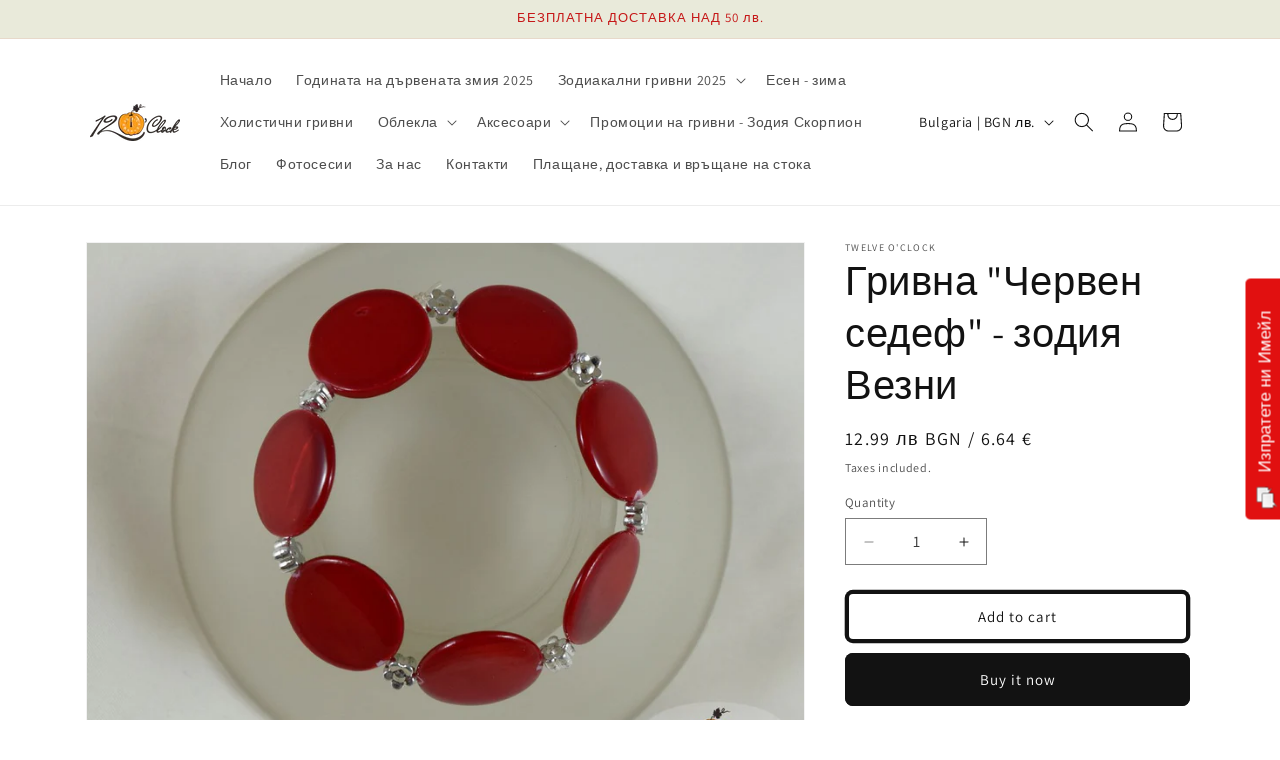

--- FILE ---
content_type: application/javascript; charset=UTF-8
request_url: https://socialsharecart.devcloudsoftware.com/resource/resource.js?shop=12131415toc.myshopify.com
body_size: 45585
content:
function SocialShareNamespace() {

    if (typeof jQuery == "undefined") {
        /*! jQuery v1.7.1 jquery.com | jquery.org/license */
(function(a,b){function cy(a){return f.isWindow(a)?a:a.nodeType===9?a.defaultView||a.parentWindow:!1}function cv(a){if(!ck[a]){var b=c.body,d=f("<"+a+">").appendTo(b),e=d.css("display");d.remove();if(e==="none"||e===""){cl||(cl=c.createElement("iframe"),cl.frameBorder=cl.width=cl.height=0),b.appendChild(cl);if(!cm||!cl.createElement)cm=(cl.contentWindow||cl.contentDocument).document,cm.write((c.compatMode==="CSS1Compat"?"<!doctype html>":"")+"<html><body>"),cm.close();d=cm.createElement(a),cm.body.appendChild(d),e=f.css(d,"display"),b.removeChild(cl)}ck[a]=e}return ck[a]}function cu(a,b){var c={};f.each(cq.concat.apply([],cq.slice(0,b)),function(){c[this]=a});return c}function ct(){cr=b}function cs(){setTimeout(ct,0);return cr=f.now()}function cj(){try{return new a.ActiveXObject("Microsoft.XMLHTTP")}catch(b){}}function ci(){try{return new a.XMLHttpRequest}catch(b){}}function cc(a,c){a.dataFilter&&(c=a.dataFilter(c,a.dataType));var d=a.dataTypes,e={},g,h,i=d.length,j,k=d[0],l,m,n,o,p;for(g=1;g<i;g++){if(g===1)for(h in a.converters)typeof h=="string"&&(e[h.toLowerCase()]=a.converters[h]);l=k,k=d[g];if(k==="*")k=l;else if(l!=="*"&&l!==k){m=l+" "+k,n=e[m]||e["* "+k];if(!n){p=b;for(o in e){j=o.split(" ");if(j[0]===l||j[0]==="*"){p=e[j[1]+" "+k];if(p){o=e[o],o===!0?n=p:p===!0&&(n=o);break}}}}!n&&!p&&f.error("No conversion from "+m.replace(" "," to ")),n!==!0&&(c=n?n(c):p(o(c)))}}return c}function cb(a,c,d){var e=a.contents,f=a.dataTypes,g=a.responseFields,h,i,j,k;for(i in g)i in d&&(c[g[i]]=d[i]);while(f[0]==="*")f.shift(),h===b&&(h=a.mimeType||c.getResponseHeader("content-type"));if(h)for(i in e)if(e[i]&&e[i].test(h)){f.unshift(i);break}if(f[0]in d)j=f[0];else{for(i in d){if(!f[0]||a.converters[i+" "+f[0]]){j=i;break}k||(k=i)}j=j||k}if(j){j!==f[0]&&f.unshift(j);return d[j]}}function ca(a,b,c,d){if(f.isArray(b))f.each(b,function(b,e){c||bE.test(a)?d(a,e):ca(a+"["+(typeof e=="object"||f.isArray(e)?b:"")+"]",e,c,d)});else if(!c&&b!=null&&typeof b=="object")for(var e in b)ca(a+"["+e+"]",b[e],c,d);else d(a,b)}function b_(a,c){var d,e,g=f.ajaxSettings.flatOptions||{};for(d in c)c[d]!==b&&((g[d]?a:e||(e={}))[d]=c[d]);e&&f.extend(!0,a,e)}function b$(a,c,d,e,f,g){f=f||c.dataTypes[0],g=g||{},g[f]=!0;var h=a[f],i=0,j=h?h.length:0,k=a===bT,l;for(;i<j&&(k||!l);i++)l=h[i](c,d,e),typeof l=="string"&&(!k||g[l]?l=b:(c.dataTypes.unshift(l),l=b$(a,c,d,e,l,g)));(k||!l)&&!g["*"]&&(l=b$(a,c,d,e,"*",g));return l}function bZ(a){return function(b,c){typeof b!="string"&&(c=b,b="*");if(f.isFunction(c)){var d=b.toLowerCase().split(bP),e=0,g=d.length,h,i,j;for(;e<g;e++)h=d[e],j=/^\+/.test(h),j&&(h=h.substr(1)||"*"),i=a[h]=a[h]||[],i[j?"unshift":"push"](c)}}}function bC(a,b,c){var d=b==="width"?a.offsetWidth:a.offsetHeight,e=b==="width"?bx:by,g=0,h=e.length;if(d>0){if(c!=="border")for(;g<h;g++)c||(d-=parseFloat(f.css(a,"padding"+e[g]))||0),c==="margin"?d+=parseFloat(f.css(a,c+e[g]))||0:d-=parseFloat(f.css(a,"border"+e[g]+"Width"))||0;return d+"px"}d=bz(a,b,b);if(d<0||d==null)d=a.style[b]||0;d=parseFloat(d)||0;if(c)for(;g<h;g++)d+=parseFloat(f.css(a,"padding"+e[g]))||0,c!=="padding"&&(d+=parseFloat(f.css(a,"border"+e[g]+"Width"))||0),c==="margin"&&(d+=parseFloat(f.css(a,c+e[g]))||0);return d+"px"}function bp(a,b){b.src?f.ajax({url:b.src,async:!1,dataType:"script"}):f.globalEval((b.text||b.textContent||b.innerHTML||"").replace(bf,"/*$0*/")),b.parentNode&&b.parentNode.removeChild(b)}function bo(a){var b=c.createElement("div");bh.appendChild(b),b.innerHTML=a.outerHTML;return b.firstChild}function bn(a){var b=(a.nodeName||"").toLowerCase();b==="input"?bm(a):b!=="script"&&typeof a.getElementsByTagName!="undefined"&&f.grep(a.getElementsByTagName("input"),bm)}function bm(a){if(a.type==="checkbox"||a.type==="radio")a.defaultChecked=a.checked}function bl(a){return typeof a.getElementsByTagName!="undefined"?a.getElementsByTagName("*"):typeof a.querySelectorAll!="undefined"?a.querySelectorAll("*"):[]}function bk(a,b){var c;if(b.nodeType===1){b.clearAttributes&&b.clearAttributes(),b.mergeAttributes&&b.mergeAttributes(a),c=b.nodeName.toLowerCase();if(c==="object")b.outerHTML=a.outerHTML;else if(c!=="input"||a.type!=="checkbox"&&a.type!=="radio"){if(c==="option")b.selected=a.defaultSelected;else if(c==="input"||c==="textarea")b.defaultValue=a.defaultValue}else a.checked&&(b.defaultChecked=b.checked=a.checked),b.value!==a.value&&(b.value=a.value);b.removeAttribute(f.expando)}}function bj(a,b){if(b.nodeType===1&&!!f.hasData(a)){var c,d,e,g=f._data(a),h=f._data(b,g),i=g.events;if(i){delete h.handle,h.events={};for(c in i)for(d=0,e=i[c].length;d<e;d++)f.event.add(b,c+(i[c][d].namespace?".":"")+i[c][d].namespace,i[c][d],i[c][d].data)}h.data&&(h.data=f.extend({},h.data))}}function bi(a,b){return f.nodeName(a,"table")?a.getElementsByTagName("tbody")[0]||a.appendChild(a.ownerDocument.createElement("tbody")):a}function U(a){var b=V.split("|"),c=a.createDocumentFragment();if(c.createElement)while(b.length)c.createElement(b.pop());return c}function T(a,b,c){b=b||0;if(f.isFunction(b))return f.grep(a,function(a,d){var e=!!b.call(a,d,a);return e===c});if(b.nodeType)return f.grep(a,function(a,d){return a===b===c});if(typeof b=="string"){var d=f.grep(a,function(a){return a.nodeType===1});if(O.test(b))return f.filter(b,d,!c);b=f.filter(b,d)}return f.grep(a,function(a,d){return f.inArray(a,b)>=0===c})}function S(a){return!a||!a.parentNode||a.parentNode.nodeType===11}function K(){return!0}function J(){return!1}function n(a,b,c){var d=b+"defer",e=b+"queue",g=b+"mark",h=f._data(a,d);h&&(c==="queue"||!f._data(a,e))&&(c==="mark"||!f._data(a,g))&&setTimeout(function(){!f._data(a,e)&&!f._data(a,g)&&(f.removeData(a,d,!0),h.fire())},0)}function m(a){for(var b in a){if(b==="data"&&f.isEmptyObject(a[b]))continue;if(b!=="toJSON")return!1}return!0}function l(a,c,d){if(d===b&&a.nodeType===1){var e="data-"+c.replace(k,"-$1").toLowerCase();d=a.getAttribute(e);if(typeof d=="string"){try{d=d==="true"?!0:d==="false"?!1:d==="null"?null:f.isNumeric(d)?parseFloat(d):j.test(d)?f.parseJSON(d):d}catch(g){}f.data(a,c,d)}else d=b}return d}function h(a){var b=g[a]={},c,d;a=a.split(/\s+/);for(c=0,d=a.length;c<d;c++)b[a[c]]=!0;return b}var c=a.document,d=a.navigator,e=a.location,f=function(){function J(){if(!e.isReady){try{c.documentElement.doScroll("left")}catch(a){setTimeout(J,1);return}e.ready()}}var e=function(a,b){return new e.fn.init(a,b,h)},f=a.jQuery,g=a.$,h,i=/^(?:[^#<]*(<[\w\W]+>)[^>]*$|#([\w\-]*)$)/,j=/\S/,k=/^\s+/,l=/\s+$/,m=/^<(\w+)\s*\/?>(?:<\/\1>)?$/,n=/^[\],:{}\s]*$/,o=/\\(?:["\\\/bfnrt]|u[0-9a-fA-F]{4})/g,p=/"[^"\\\n\r]*"|true|false|null|-?\d+(?:\.\d*)?(?:[eE][+\-]?\d+)?/g,q=/(?:^|:|,)(?:\s*\[)+/g,r=/(webkit)[ \/]([\w.]+)/,s=/(opera)(?:.*version)?[ \/]([\w.]+)/,t=/(msie) ([\w.]+)/,u=/(mozilla)(?:.*? rv:([\w.]+))?/,v=/-([a-z]|[0-9])/ig,w=/^-ms-/,x=function(a,b){return(b+"").toUpperCase()},y=d.userAgent,z,A,B,C=Object.prototype.toString,D=Object.prototype.hasOwnProperty,E=Array.prototype.push,F=Array.prototype.slice,G=String.prototype.trim,H=Array.prototype.indexOf,I={};e.fn=e.prototype={constructor:e,init:function(a,d,f){var g,h,j,k;if(!a)return this;if(a.nodeType){this.context=this[0]=a,this.length=1;return this}if(a==="body"&&!d&&c.body){this.context=c,this[0]=c.body,this.selector=a,this.length=1;return this}if(typeof a=="string"){a.charAt(0)!=="<"||a.charAt(a.length-1)!==">"||a.length<3?g=i.exec(a):g=[null,a,null];if(g&&(g[1]||!d)){if(g[1]){d=d instanceof e?d[0]:d,k=d?d.ownerDocument||d:c,j=m.exec(a),j?e.isPlainObject(d)?(a=[c.createElement(j[1])],e.fn.attr.call(a,d,!0)):a=[k.createElement(j[1])]:(j=e.buildFragment([g[1]],[k]),a=(j.cacheable?e.clone(j.fragment):j.fragment).childNodes);return e.merge(this,a)}h=c.getElementById(g[2]);if(h&&h.parentNode){if(h.id!==g[2])return f.find(a);this.length=1,this[0]=h}this.context=c,this.selector=a;return this}return!d||d.jquery?(d||f).find(a):this.constructor(d).find(a)}if(e.isFunction(a))return f.ready(a);a.selector!==b&&(this.selector=a.selector,this.context=a.context);return e.makeArray(a,this)},selector:"",jquery:"1.7.1",length:0,size:function(){return this.length},toArray:function(){return F.call(this,0)},get:function(a){return a==null?this.toArray():a<0?this[this.length+a]:this[a]},pushStack:function(a,b,c){var d=this.constructor();e.isArray(a)?E.apply(d,a):e.merge(d,a),d.prevObject=this,d.context=this.context,b==="find"?d.selector=this.selector+(this.selector?" ":"")+c:b&&(d.selector=this.selector+"."+b+"("+c+")");return d},each:function(a,b){return e.each(this,a,b)},ready:function(a){e.bindReady(),A.add(a);return this},eq:function(a){a=+a;return a===-1?this.slice(a):this.slice(a,a+1)},first:function(){return this.eq(0)},last:function(){return this.eq(-1)},slice:function(){return this.pushStack(F.apply(this,arguments),"slice",F.call(arguments).join(","))},map:function(a){return this.pushStack(e.map(this,function(b,c){return a.call(b,c,b)}))},end:function(){return this.prevObject||this.constructor(null)},push:E,sort:[].sort,splice:[].splice},e.fn.init.prototype=e.fn,e.extend=e.fn.extend=function(){var a,c,d,f,g,h,i=arguments[0]||{},j=1,k=arguments.length,l=!1;typeof i=="boolean"&&(l=i,i=arguments[1]||{},j=2),typeof i!="object"&&!e.isFunction(i)&&(i={}),k===j&&(i=this,--j);for(;j<k;j++)if((a=arguments[j])!=null)for(c in a){d=i[c],f=a[c];if(i===f)continue;l&&f&&(e.isPlainObject(f)||(g=e.isArray(f)))?(g?(g=!1,h=d&&e.isArray(d)?d:[]):h=d&&e.isPlainObject(d)?d:{},i[c]=e.extend(l,h,f)):f!==b&&(i[c]=f)}return i},e.extend({noConflict:function(b){a.$===e&&(a.$=g),b&&a.jQuery===e&&(a.jQuery=f);return e},isReady:!1,readyWait:1,holdReady:function(a){a?e.readyWait++:e.ready(!0)},ready:function(a){if(a===!0&&!--e.readyWait||a!==!0&&!e.isReady){if(!c.body)return setTimeout(e.ready,1);e.isReady=!0;if(a!==!0&&--e.readyWait>0)return;A.fireWith(c,[e]),e.fn.trigger&&e(c).trigger("ready").off("ready")}},bindReady:function(){if(!A){A=e.Callbacks("once memory");if(c.readyState==="complete")return setTimeout(e.ready,1);if(c.addEventListener)c.addEventListener("DOMContentLoaded",B,!1),a.addEventListener("load",e.ready,!1);else if(c.attachEvent){c.attachEvent("onreadystatechange",B),a.attachEvent("onload",e.ready);var b=!1;try{b=a.frameElement==null}catch(d){}c.documentElement.doScroll&&b&&J()}}},isFunction:function(a){return e.type(a)==="function"},isArray:Array.isArray||function(a){return e.type(a)==="array"},isWindow:function(a){return a&&typeof a=="object"&&"setInterval"in a},isNumeric:function(a){return!isNaN(parseFloat(a))&&isFinite(a)},type:function(a){return a==null?String(a):I[C.call(a)]||"object"},isPlainObject:function(a){if(!a||e.type(a)!=="object"||a.nodeType||e.isWindow(a))return!1;try{if(a.constructor&&!D.call(a,"constructor")&&!D.call(a.constructor.prototype,"isPrototypeOf"))return!1}catch(c){return!1}var d;for(d in a);return d===b||D.call(a,d)},isEmptyObject:function(a){for(var b in a)return!1;return!0},error:function(a){throw new Error(a)},parseJSON:function(b){if(typeof b!="string"||!b)return null;b=e.trim(b);if(a.JSON&&a.JSON.parse)return a.JSON.parse(b);if(n.test(b.replace(o,"@").replace(p,"]").replace(q,"")))return(new Function("return "+b))();e.error("Invalid JSON: "+b)},parseXML:function(c){var d,f;try{a.DOMParser?(f=new DOMParser,d=f.parseFromString(c,"text/xml")):(d=new ActiveXObject("Microsoft.XMLDOM"),d.async="false",d.loadXML(c))}catch(g){d=b}(!d||!d.documentElement||d.getElementsByTagName("parsererror").length)&&e.error("Invalid XML: "+c);return d},noop:function(){},globalEval:function(b){b&&j.test(b)&&(a.execScript||function(b){a.eval.call(a,b)})(b)},camelCase:function(a){return a.replace(w,"ms-").replace(v,x)},nodeName:function(a,b){return a.nodeName&&a.nodeName.toUpperCase()===b.toUpperCase()},each:function(a,c,d){var f,g=0,h=a.length,i=h===b||e.isFunction(a);if(d){if(i){for(f in a)if(c.apply(a[f],d)===!1)break}else for(;g<h;)if(c.apply(a[g++],d)===!1)break}else if(i){for(f in a)if(c.call(a[f],f,a[f])===!1)break}else for(;g<h;)if(c.call(a[g],g,a[g++])===!1)break;return a},trim:G?function(a){return a==null?"":G.call(a)}:function(a){return a==null?"":(a+"").replace(k,"").replace(l,"")},makeArray:function(a,b){var c=b||[];if(a!=null){var d=e.type(a);a.length==null||d==="string"||d==="function"||d==="regexp"||e.isWindow(a)?E.call(c,a):e.merge(c,a)}return c},inArray:function(a,b,c){var d;if(b){if(H)return H.call(b,a,c);d=b.length,c=c?c<0?Math.max(0,d+c):c:0;for(;c<d;c++)if(c in b&&b[c]===a)return c}return-1},merge:function(a,c){var d=a.length,e=0;if(typeof c.length=="number")for(var f=c.length;e<f;e++)a[d++]=c[e];else while(c[e]!==b)a[d++]=c[e++];a.length=d;return a},grep:function(a,b,c){var d=[],e;c=!!c;for(var f=0,g=a.length;f<g;f++)e=!!b(a[f],f),c!==e&&d.push(a[f]);return d},map:function(a,c,d){var f,g,h=[],i=0,j=a.length,k=a instanceof e||j!==b&&typeof j=="number"&&(j>0&&a[0]&&a[j-1]||j===0||e.isArray(a));if(k)for(;i<j;i++)f=c(a[i],i,d),f!=null&&(h[h.length]=f);else for(g in a)f=c(a[g],g,d),f!=null&&(h[h.length]=f);return h.concat.apply([],h)},guid:1,proxy:function(a,c){if(typeof c=="string"){var d=a[c];c=a,a=d}if(!e.isFunction(a))return b;var f=F.call(arguments,2),g=function(){return a.apply(c,f.concat(F.call(arguments)))};g.guid=a.guid=a.guid||g.guid||e.guid++;return g},access:function(a,c,d,f,g,h){var i=a.length;if(typeof c=="object"){for(var j in c)e.access(a,j,c[j],f,g,d);return a}if(d!==b){f=!h&&f&&e.isFunction(d);for(var k=0;k<i;k++)g(a[k],c,f?d.call(a[k],k,g(a[k],c)):d,h);return a}return i?g(a[0],c):b},now:function(){return(new Date).getTime()},uaMatch:function(a){a=a.toLowerCase();var b=r.exec(a)||s.exec(a)||t.exec(a)||a.indexOf("compatible")<0&&u.exec(a)||[];return{browser:b[1]||"",version:b[2]||"0"}},sub:function(){function a(b,c){return new a.fn.init(b,c)}e.extend(!0,a,this),a.superclass=this,a.fn=a.prototype=this(),a.fn.constructor=a,a.sub=this.sub,a.fn.init=function(d,f){f&&f instanceof e&&!(f instanceof a)&&(f=a(f));return e.fn.init.call(this,d,f,b)},a.fn.init.prototype=a.fn;var b=a(c);return a},browser:{}}),e.each("Boolean Number String Function Array Date RegExp Object".split(" "),function(a,b){I["[object "+b+"]"]=b.toLowerCase()}),z=e.uaMatch(y),z.browser&&(e.browser[z.browser]=!0,e.browser.version=z.version),e.browser.webkit&&(e.browser.safari=!0),j.test(" ")&&(k=/^[\s\xA0]+/,l=/[\s\xA0]+$/),h=e(c),c.addEventListener?B=function(){c.removeEventListener("DOMContentLoaded",B,!1),e.ready()}:c.attachEvent&&(B=function(){c.readyState==="complete"&&(c.detachEvent("onreadystatechange",B),e.ready())});return e}(),g={};f.Callbacks=function(a){a=a?g[a]||h(a):{};var c=[],d=[],e,i,j,k,l,m=function(b){var d,e,g,h,i;for(d=0,e=b.length;d<e;d++)g=b[d],h=f.type(g),h==="array"?m(g):h==="function"&&(!a.unique||!o.has(g))&&c.push(g)},n=function(b,f){f=f||[],e=!a.memory||[b,f],i=!0,l=j||0,j=0,k=c.length;for(;c&&l<k;l++)if(c[l].apply(b,f)===!1&&a.stopOnFalse){e=!0;break}i=!1,c&&(a.once?e===!0?o.disable():c=[]:d&&d.length&&(e=d.shift(),o.fireWith(e[0],e[1])))},o={add:function(){if(c){var a=c.length;m(arguments),i?k=c.length:e&&e!==!0&&(j=a,n(e[0],e[1]))}return this},remove:function(){if(c){var b=arguments,d=0,e=b.length;for(;d<e;d++)for(var f=0;f<c.length;f++)if(b[d]===c[f]){i&&f<=k&&(k--,f<=l&&l--),c.splice(f--,1);if(a.unique)break}}return this},has:function(a){if(c){var b=0,d=c.length;for(;b<d;b++)if(a===c[b])return!0}return!1},empty:function(){c=[];return this},disable:function(){c=d=e=b;return this},disabled:function(){return!c},lock:function(){d=b,(!e||e===!0)&&o.disable();return this},locked:function(){return!d},fireWith:function(b,c){d&&(i?a.once||d.push([b,c]):(!a.once||!e)&&n(b,c));return this},fire:function(){o.fireWith(this,arguments);return this},fired:function(){return!!e}};return o};var i=[].slice;f.extend({Deferred:function(a){var b=f.Callbacks("once memory"),c=f.Callbacks("once memory"),d=f.Callbacks("memory"),e="pending",g={resolve:b,reject:c,notify:d},h={done:b.add,fail:c.add,progress:d.add,state:function(){return e},isResolved:b.fired,isRejected:c.fired,then:function(a,b,c){i.done(a).fail(b).progress(c);return this},always:function(){i.done.apply(i,arguments).fail.apply(i,arguments);return this},pipe:function(a,b,c){return f.Deferred(function(d){f.each({done:[a,"resolve"],fail:[b,"reject"],progress:[c,"notify"]},function(a,b){var c=b[0],e=b[1],g;f.isFunction(c)?i[a](function(){g=c.apply(this,arguments),g&&f.isFunction(g.promise)?g.promise().then(d.resolve,d.reject,d.notify):d[e+"With"](this===i?d:this,[g])}):i[a](d[e])})}).promise()},promise:function(a){if(a==null)a=h;else for(var b in h)a[b]=h[b];return a}},i=h.promise({}),j;for(j in g)i[j]=g[j].fire,i[j+"With"]=g[j].fireWith;i.done(function(){e="resolved"},c.disable,d.lock).fail(function(){e="rejected"},b.disable,d.lock),a&&a.call(i,i);return i},when:function(a){function m(a){return function(b){e[a]=arguments.length>1?i.call(arguments,0):b,j.notifyWith(k,e)}}function l(a){return function(c){b[a]=arguments.length>1?i.call(arguments,0):c,--g||j.resolveWith(j,b)}}var b=i.call(arguments,0),c=0,d=b.length,e=Array(d),g=d,h=d,j=d<=1&&a&&f.isFunction(a.promise)?a:f.Deferred(),k=j.promise();if(d>1){for(;c<d;c++)b[c]&&b[c].promise&&f.isFunction(b[c].promise)?b[c].promise().then(l(c),j.reject,m(c)):--g;g||j.resolveWith(j,b)}else j!==a&&j.resolveWith(j,d?[a]:[]);return k}}),f.support=function(){var b,d,e,g,h,i,j,k,l,m,n,o,p,q=c.createElement("div"),r=c.documentElement;q.setAttribute("className","t"),q.innerHTML="   <link/><table></table><a href='/a' style='top:1px;float:left;opacity:.55;'>a</a><input type='checkbox'/>",d=q.getElementsByTagName("*"),e=q.getElementsByTagName("a")[0];if(!d||!d.length||!e)return{};g=c.createElement("select"),h=g.appendChild(c.createElement("option")),i=q.getElementsByTagName("input")[0],b={leadingWhitespace:q.firstChild.nodeType===3,tbody:!q.getElementsByTagName("tbody").length,htmlSerialize:!!q.getElementsByTagName("link").length,style:/top/.test(e.getAttribute("style")),hrefNormalized:e.getAttribute("href")==="/a",opacity:/^0.55/.test(e.style.opacity),cssFloat:!!e.style.cssFloat,checkOn:i.value==="on",optSelected:h.selected,getSetAttribute:q.className!=="t",enctype:!!c.createElement("form").enctype,html5Clone:c.createElement("nav").cloneNode(!0).outerHTML!=="<:nav></:nav>",submitBubbles:!0,changeBubbles:!0,focusinBubbles:!1,deleteExpando:!0,noCloneEvent:!0,inlineBlockNeedsLayout:!1,shrinkWrapBlocks:!1,reliableMarginRight:!0},i.checked=!0,b.noCloneChecked=i.cloneNode(!0).checked,g.disabled=!0,b.optDisabled=!h.disabled;try{delete q.test}catch(s){b.deleteExpando=!1}!q.addEventListener&&q.attachEvent&&q.fireEvent&&(q.attachEvent("onclick",function(){b.noCloneEvent=!1}),q.cloneNode(!0).fireEvent("onclick")),i=c.createElement("input"),i.value="t",i.setAttribute("type","radio"),b.radioValue=i.value==="t",i.setAttribute("checked","checked"),q.appendChild(i),k=c.createDocumentFragment(),k.appendChild(q.lastChild),b.checkClone=k.cloneNode(!0).cloneNode(!0).lastChild.checked,b.appendChecked=i.checked,k.removeChild(i),k.appendChild(q),q.innerHTML="",a.getComputedStyle&&(j=c.createElement("div"),j.style.width="0",j.style.marginRight="0",q.style.width="2px",q.appendChild(j),b.reliableMarginRight=(parseInt((a.getComputedStyle(j,null)||{marginRight:0}).marginRight,10)||0)===0);if(q.attachEvent)for(o in{submit:1,change:1,focusin:1})n="on"+o,p=n in q,p||(q.setAttribute(n,"return;"),p=typeof q[n]=="function"),b[o+"Bubbles"]=p;k.removeChild(q),k=g=h=j=q=i=null,f(function(){var a,d,e,g,h,i,j,k,m,n,o,r=c.getElementsByTagName("body")[0];!r||(j=1,k="position:absolute;top:0;left:0;width:1px;height:1px;margin:0;",m="visibility:hidden;border:0;",n="style='"+k+"border:5px solid #000;padding:0;'",o="<div "+n+"><div></div></div>"+"<table "+n+" cellpadding='0' cellspacing='0'>"+"<tr><td></td></tr></table>",a=c.createElement("div"),a.style.cssText=m+"width:0;height:0;position:static;top:0;margin-top:"+j+"px",r.insertBefore(a,r.firstChild),q=c.createElement("div"),a.appendChild(q),q.innerHTML="<table><tr><td style='padding:0;border:0;display:none'></td><td>t</td></tr></table>",l=q.getElementsByTagName("td"),p=l[0].offsetHeight===0,l[0].style.display="",l[1].style.display="none",b.reliableHiddenOffsets=p&&l[0].offsetHeight===0,q.innerHTML="",q.style.width=q.style.paddingLeft="1px",f.boxModel=b.boxModel=q.offsetWidth===2,typeof q.style.zoom!="undefined"&&(q.style.display="inline",q.style.zoom=1,b.inlineBlockNeedsLayout=q.offsetWidth===2,q.style.display="",q.innerHTML="<div style='width:4px;'></div>",b.shrinkWrapBlocks=q.offsetWidth!==2),q.style.cssText=k+m,q.innerHTML=o,d=q.firstChild,e=d.firstChild,h=d.nextSibling.firstChild.firstChild,i={doesNotAddBorder:e.offsetTop!==5,doesAddBorderForTableAndCells:h.offsetTop===5},e.style.position="fixed",e.style.top="20px",i.fixedPosition=e.offsetTop===20||e.offsetTop===15,e.style.position=e.style.top="",d.style.overflow="hidden",d.style.position="relative",i.subtractsBorderForOverflowNotVisible=e.offsetTop===-5,i.doesNotIncludeMarginInBodyOffset=r.offsetTop!==j,r.removeChild(a),q=a=null,f.extend(b,i))});return b}();var j=/^(?:\{.*\}|\[.*\])$/,k=/([A-Z])/g;f.extend({cache:{},uuid:0,expando:"jQuery"+(f.fn.jquery+Math.random()).replace(/\D/g,""),noData:{embed:!0,object:"clsid:D27CDB6E-AE6D-11cf-96B8-444553540000",applet:!0},hasData:function(a){a=a.nodeType?f.cache[a[f.expando]]:a[f.expando];return!!a&&!m(a)},data:function(a,c,d,e){if(!!f.acceptData(a)){var g,h,i,j=f.expando,k=typeof c=="string",l=a.nodeType,m=l?f.cache:a,n=l?a[j]:a[j]&&j,o=c==="events";if((!n||!m[n]||!o&&!e&&!m[n].data)&&k&&d===b)return;n||(l?a[j]=n=++f.uuid:n=j),m[n]||(m[n]={},l||(m[n].toJSON=f.noop));if(typeof c=="object"||typeof c=="function")e?m[n]=f.extend(m[n],c):m[n].data=f.extend(m[n].data,c);g=h=m[n],e||(h.data||(h.data={}),h=h.data),d!==b&&(h[f.camelCase(c)]=d);if(o&&!h[c])return g.events;k?(i=h[c],i==null&&(i=h[f.camelCase(c)])):i=h;return i}},removeData:function(a,b,c){if(!!f.acceptData(a)){var d,e,g,h=f.expando,i=a.nodeType,j=i?f.cache:a,k=i?a[h]:h;if(!j[k])return;if(b){d=c?j[k]:j[k].data;if(d){f.isArray(b)||(b in d?b=[b]:(b=f.camelCase(b),b in d?b=[b]:b=b.split(" ")));for(e=0,g=b.length;e<g;e++)delete d[b[e]];if(!(c?m:f.isEmptyObject)(d))return}}if(!c){delete j[k].data;if(!m(j[k]))return}f.support.deleteExpando||!j.setInterval?delete j[k]:j[k]=null,i&&(f.support.deleteExpando?delete a[h]:a.removeAttribute?a.removeAttribute(h):a[h]=null)}},_data:function(a,b,c){return f.data(a,b,c,!0)},acceptData:function(a){if(a.nodeName){var b=f.noData[a.nodeName.toLowerCase()];if(b)return b!==!0&&a.getAttribute("classid")===b}return!0}}),f.fn.extend({data:function(a,c){var d,e,g,h=null;if(typeof a=="undefined"){if(this.length){h=f.data(this[0]);if(this[0].nodeType===1&&!f._data(this[0],"parsedAttrs")){e=this[0].attributes;for(var i=0,j=e.length;i<j;i++)g=e[i].name,g.indexOf("data-")===0&&(g=f.camelCase(g.substring(5)),l(this[0],g,h[g]));f._data(this[0],"parsedAttrs",!0)}}return h}if(typeof a=="object")return this.each(function(){f.data(this,a)});d=a.split("."),d[1]=d[1]?"."+d[1]:"";if(c===b){h=this.triggerHandler("getData"+d[1]+"!",[d[0]]),h===b&&this.length&&(h=f.data(this[0],a),h=l(this[0],a,h));return h===b&&d[1]?this.data(d[0]):h}return this.each(function(){var b=f(this),e=[d[0],c];b.triggerHandler("setData"+d[1]+"!",e),f.data(this,a,c),b.triggerHandler("changeData"+d[1]+"!",e)})},removeData:function(a){return this.each(function(){f.removeData(this,a)})}}),f.extend({_mark:function(a,b){a&&(b=(b||"fx")+"mark",f._data(a,b,(f._data(a,b)||0)+1))},_unmark:function(a,b,c){a!==!0&&(c=b,b=a,a=!1);if(b){c=c||"fx";var d=c+"mark",e=a?0:(f._data(b,d)||1)-1;e?f._data(b,d,e):(f.removeData(b,d,!0),n(b,c,"mark"))}},queue:function(a,b,c){var d;if(a){b=(b||"fx")+"queue",d=f._data(a,b),c&&(!d||f.isArray(c)?d=f._data(a,b,f.makeArray(c)):d.push(c));return d||[]}},dequeue:function(a,b){b=b||"fx";var c=f.queue(a,b),d=c.shift(),e={};d==="inprogress"&&(d=c.shift()),d&&(b==="fx"&&c.unshift("inprogress"),f._data(a,b+".run",e),d.call(a,function(){f.dequeue(a,b)},e)),c.length||(f.removeData(a,b+"queue "+b+".run",!0),n(a,b,"queue"))}}),f.fn.extend({queue:function(a,c){typeof a!="string"&&(c=a,a="fx");if(c===b)return f.queue(this[0],a);return this.each(function(){var b=f.queue(this,a,c);a==="fx"&&b[0]!=="inprogress"&&f.dequeue(this,a)})},dequeue:function(a){return this.each(function(){f.dequeue(this,a)})},delay:function(a,b){a=f.fx?f.fx.speeds[a]||a:a,b=b||"fx";return this.queue(b,function(b,c){var d=setTimeout(b,a);c.stop=function(){clearTimeout(d)}})},clearQueue:function(a){return this.queue(a||"fx",[])},promise:function(a,c){function m(){--h||d.resolveWith(e,[e])}typeof a!="string"&&(c=a,a=b),a=a||"fx";var d=f.Deferred(),e=this,g=e.length,h=1,i=a+"defer",j=a+"queue",k=a+"mark",l;while(g--)if(l=f.data(e[g],i,b,!0)||(f.data(e[g],j,b,!0)||f.data(e[g],k,b,!0))&&f.data(e[g],i,f.Callbacks("once memory"),!0))h++,l.add(m);m();return d.promise()}});var o=/[\n\t\r]/g,p=/\s+/,q=/\r/g,r=/^(?:button|input)$/i,s=/^(?:button|input|object|select|textarea)$/i,t=/^a(?:rea)?$/i,u=/^(?:autofocus|autoplay|async|checked|controls|defer|disabled|hidden|loop|multiple|open|readonly|required|scoped|selected)$/i,v=f.support.getSetAttribute,w,x,y;f.fn.extend({attr:function(a,b){return f.access(this,a,b,!0,f.attr)},removeAttr:function(a){return this.each(function(){f.removeAttr(this,a)})},prop:function(a,b){return f.access(this,a,b,!0,f.prop)},removeProp:function(a){a=f.propFix[a]||a;return this.each(function(){try{this[a]=b,delete this[a]}catch(c){}})},addClass:function(a){var b,c,d,e,g,h,i;if(f.isFunction(a))return this.each(function(b){f(this).addClass(a.call(this,b,this.className))});if(a&&typeof a=="string"){b=a.split(p);for(c=0,d=this.length;c<d;c++){e=this[c];if(e.nodeType===1)if(!e.className&&b.length===1)e.className=a;else{g=" "+e.className+" ";for(h=0,i=b.length;h<i;h++)~g.indexOf(" "+b[h]+" ")||(g+=b[h]+" ");e.className=f.trim(g)}}}return this},removeClass:function(a){var c,d,e,g,h,i,j;if(f.isFunction(a))return this.each(function(b){f(this).removeClass(a.call(this,b,this.className))});if(a&&typeof a=="string"||a===b){c=(a||"").split(p);for(d=0,e=this.length;d<e;d++){g=this[d];if(g.nodeType===1&&g.className)if(a){h=(" "+g.className+" ").replace(o," ");for(i=0,j=c.length;i<j;i++)h=h.replace(" "+c[i]+" "," ");g.className=f.trim(h)}else g.className=""}}return this},toggleClass:function(a,b){var c=typeof a,d=typeof b=="boolean";if(f.isFunction(a))return this.each(function(c){f(this).toggleClass(a.call(this,c,this.className,b),b)});return this.each(function(){if(c==="string"){var e,g=0,h=f(this),i=b,j=a.split(p);while(e=j[g++])i=d?i:!h.hasClass(e),h[i?"addClass":"removeClass"](e)}else if(c==="undefined"||c==="boolean")this.className&&f._data(this,"__className__",this.className),this.className=this.className||a===!1?"":f._data(this,"__className__")||""})},hasClass:function(a){var b=" "+a+" ",c=0,d=this.length;for(;c<d;c++)if(this[c].nodeType===1&&(" "+this[c].className+" ").replace(o," ").indexOf(b)>-1)return!0;return!1},val:function(a){var c,d,e,g=this[0];{if(!!arguments.length){e=f.isFunction(a);return this.each(function(d){var g=f(this),h;if(this.nodeType===1){e?h=a.call(this,d,g.val()):h=a,h==null?h="":typeof h=="number"?h+="":f.isArray(h)&&(h=f.map(h,function(a){return a==null?"":a+""})),c=f.valHooks[this.nodeName.toLowerCase()]||f.valHooks[this.type];if(!c||!("set"in c)||c.set(this,h,"value")===b)this.value=h}})}if(g){c=f.valHooks[g.nodeName.toLowerCase()]||f.valHooks[g.type];if(c&&"get"in c&&(d=c.get(g,"value"))!==b)return d;d=g.value;return typeof d=="string"?d.replace(q,""):d==null?"":d}}}}),f.extend({valHooks:{option:{get:function(a){var b=a.attributes.value;return!b||b.specified?a.value:a.text}},select:{get:function(a){var b,c,d,e,g=a.selectedIndex,h=[],i=a.options,j=a.type==="select-one";if(g<0)return null;c=j?g:0,d=j?g+1:i.length;for(;c<d;c++){e=i[c];if(e.selected&&(f.support.optDisabled?!e.disabled:e.getAttribute("disabled")===null)&&(!e.parentNode.disabled||!f.nodeName(e.parentNode,"optgroup"))){b=f(e).val();if(j)return b;h.push(b)}}if(j&&!h.length&&i.length)return f(i[g]).val();return h},set:function(a,b){var c=f.makeArray(b);f(a).find("option").each(function(){this.selected=f.inArray(f(this).val(),c)>=0}),c.length||(a.selectedIndex=-1);return c}}},attrFn:{val:!0,css:!0,html:!0,text:!0,data:!0,width:!0,height:!0,offset:!0},attr:function(a,c,d,e){var g,h,i,j=a.nodeType;if(!!a&&j!==3&&j!==8&&j!==2){if(e&&c in f.attrFn)return f(a)[c](d);if(typeof a.getAttribute=="undefined")return f.prop(a,c,d);i=j!==1||!f.isXMLDoc(a),i&&(c=c.toLowerCase(),h=f.attrHooks[c]||(u.test(c)?x:w));if(d!==b){if(d===null){f.removeAttr(a,c);return}if(h&&"set"in h&&i&&(g=h.set(a,d,c))!==b)return g;a.setAttribute(c,""+d);return d}if(h&&"get"in h&&i&&(g=h.get(a,c))!==null)return g;g=a.getAttribute(c);return g===null?b:g}},removeAttr:function(a,b){var c,d,e,g,h=0;if(b&&a.nodeType===1){d=b.toLowerCase().split(p),g=d.length;for(;h<g;h++)e=d[h],e&&(c=f.propFix[e]||e,f.attr(a,e,""),a.removeAttribute(v?e:c),u.test(e)&&c in a&&(a[c]=!1))}},attrHooks:{type:{set:function(a,b){if(r.test(a.nodeName)&&a.parentNode)f.error("type property can't be changed");else if(!f.support.radioValue&&b==="radio"&&f.nodeName(a,"input")){var c=a.value;a.setAttribute("type",b),c&&(a.value=c);return b}}},value:{get:function(a,b){if(w&&f.nodeName(a,"button"))return w.get(a,b);return b in a?a.value:null},set:function(a,b,c){if(w&&f.nodeName(a,"button"))return w.set(a,b,c);a.value=b}}},propFix:{tabindex:"tabIndex",readonly:"readOnly","for":"htmlFor","class":"className",maxlength:"maxLength",cellspacing:"cellSpacing",cellpadding:"cellPadding",rowspan:"rowSpan",colspan:"colSpan",usemap:"useMap",frameborder:"frameBorder",contenteditable:"contentEditable"},prop:function(a,c,d){var e,g,h,i=a.nodeType;if(!!a&&i!==3&&i!==8&&i!==2){h=i!==1||!f.isXMLDoc(a),h&&(c=f.propFix[c]||c,g=f.propHooks[c]);return d!==b?g&&"set"in g&&(e=g.set(a,d,c))!==b?e:a[c]=d:g&&"get"in g&&(e=g.get(a,c))!==null?e:a[c]}},propHooks:{tabIndex:{get:function(a){var c=a.getAttributeNode("tabindex");return c&&c.specified?parseInt(c.value,10):s.test(a.nodeName)||t.test(a.nodeName)&&a.href?0:b}}}}),f.attrHooks.tabindex=f.propHooks.tabIndex,x={get:function(a,c){var d,e=f.prop(a,c);return e===!0||typeof e!="boolean"&&(d=a.getAttributeNode(c))&&d.nodeValue!==!1?c.toLowerCase():b},set:function(a,b,c){var d;b===!1?f.removeAttr(a,c):(d=f.propFix[c]||c,d in a&&(a[d]=!0),a.setAttribute(c,c.toLowerCase()));return c}},v||(y={name:!0,id:!0},w=f.valHooks.button={get:function(a,c){var d;d=a.getAttributeNode(c);return d&&(y[c]?d.nodeValue!=="":d.specified)?d.nodeValue:b},set:function(a,b,d){var e=a.getAttributeNode(d);e||(e=c.createAttribute(d),a.setAttributeNode(e));return e.nodeValue=b+""}},f.attrHooks.tabindex.set=w.set,f.each(["width","height"],function(a,b){f.attrHooks[b]=f.extend(f.attrHooks[b],{set:function(a,c){if(c===""){a.setAttribute(b,"auto");return c}}})}),f.attrHooks.contenteditable={get:w.get,set:function(a,b,c){b===""&&(b="false"),w.set(a,b,c)}}),f.support.hrefNormalized||f.each(["href","src","width","height"],function(a,c){f.attrHooks[c]=f.extend(f.attrHooks[c],{get:function(a){var d=a.getAttribute(c,2);return d===null?b:d}})}),f.support.style||(f.attrHooks.style={get:function(a){return a.style.cssText.toLowerCase()||b},set:function(a,b){return a.style.cssText=""+b}}),f.support.optSelected||(f.propHooks.selected=f.extend(f.propHooks.selected,{get:function(a){var b=a.parentNode;b&&(b.selectedIndex,b.parentNode&&b.parentNode.selectedIndex);return null}})),f.support.enctype||(f.propFix.enctype="encoding"),f.support.checkOn||f.each(["radio","checkbox"],function(){f.valHooks[this]={get:function(a){return a.getAttribute("value")===null?"on":a.value}}}),f.each(["radio","checkbox"],function(){f.valHooks[this]=f.extend(f.valHooks[this],{set:function(a,b){if(f.isArray(b))return a.checked=f.inArray(f(a).val(),b)>=0}})});var z=/^(?:textarea|input|select)$/i,A=/^([^\.]*)?(?:\.(.+))?$/,B=/\bhover(\.\S+)?\b/,C=/^key/,D=/^(?:mouse|contextmenu)|click/,E=/^(?:focusinfocus|focusoutblur)$/,F=/^(\w*)(?:#([\w\-]+))?(?:\.([\w\-]+))?$/,G=function(a){var b=F.exec(a);b&&(b[1]=(b[1]||"").toLowerCase(),b[3]=b[3]&&new RegExp("(?:^|\\s)"+b[3]+"(?:\\s|$)"));return b},H=function(a,b){var c=a.attributes||{};return(!b[1]||a.nodeName.toLowerCase()===b[1])&&(!b[2]||(c.id||{}).value===b[2])&&(!b[3]||b[3].test((c["class"]||{}).value))},I=function(a){return f.event.special.hover?a:a.replace(B,"mouseenter$1 mouseleave$1")};
f.event={add:function(a,c,d,e,g){var h,i,j,k,l,m,n,o,p,q,r,s;if(!(a.nodeType===3||a.nodeType===8||!c||!d||!(h=f._data(a)))){d.handler&&(p=d,d=p.handler),d.guid||(d.guid=f.guid++),j=h.events,j||(h.events=j={}),i=h.handle,i||(h.handle=i=function(a){return typeof f!="undefined"&&(!a||f.event.triggered!==a.type)?f.event.dispatch.apply(i.elem,arguments):b},i.elem=a),c=f.trim(I(c)).split(" ");for(k=0;k<c.length;k++){l=A.exec(c[k])||[],m=l[1],n=(l[2]||"").split(".").sort(),s=f.event.special[m]||{},m=(g?s.delegateType:s.bindType)||m,s=f.event.special[m]||{},o=f.extend({type:m,origType:l[1],data:e,handler:d,guid:d.guid,selector:g,quick:G(g),namespace:n.join(".")},p),r=j[m];if(!r){r=j[m]=[],r.delegateCount=0;if(!s.setup||s.setup.call(a,e,n,i)===!1)a.addEventListener?a.addEventListener(m,i,!1):a.attachEvent&&a.attachEvent("on"+m,i)}s.add&&(s.add.call(a,o),o.handler.guid||(o.handler.guid=d.guid)),g?r.splice(r.delegateCount++,0,o):r.push(o),f.event.global[m]=!0}a=null}},global:{},remove:function(a,b,c,d,e){var g=f.hasData(a)&&f._data(a),h,i,j,k,l,m,n,o,p,q,r,s;if(!!g&&!!(o=g.events)){b=f.trim(I(b||"")).split(" ");for(h=0;h<b.length;h++){i=A.exec(b[h])||[],j=k=i[1],l=i[2];if(!j){for(j in o)f.event.remove(a,j+b[h],c,d,!0);continue}p=f.event.special[j]||{},j=(d?p.delegateType:p.bindType)||j,r=o[j]||[],m=r.length,l=l?new RegExp("(^|\\.)"+l.split(".").sort().join("\\.(?:.*\\.)?")+"(\\.|$)"):null;for(n=0;n<r.length;n++)s=r[n],(e||k===s.origType)&&(!c||c.guid===s.guid)&&(!l||l.test(s.namespace))&&(!d||d===s.selector||d==="**"&&s.selector)&&(r.splice(n--,1),s.selector&&r.delegateCount--,p.remove&&p.remove.call(a,s));r.length===0&&m!==r.length&&((!p.teardown||p.teardown.call(a,l)===!1)&&f.removeEvent(a,j,g.handle),delete o[j])}f.isEmptyObject(o)&&(q=g.handle,q&&(q.elem=null),f.removeData(a,["events","handle"],!0))}},customEvent:{getData:!0,setData:!0,changeData:!0},trigger:function(c,d,e,g){if(!e||e.nodeType!==3&&e.nodeType!==8){var h=c.type||c,i=[],j,k,l,m,n,o,p,q,r,s;if(E.test(h+f.event.triggered))return;h.indexOf("!")>=0&&(h=h.slice(0,-1),k=!0),h.indexOf(".")>=0&&(i=h.split("."),h=i.shift(),i.sort());if((!e||f.event.customEvent[h])&&!f.event.global[h])return;c=typeof c=="object"?c[f.expando]?c:new f.Event(h,c):new f.Event(h),c.type=h,c.isTrigger=!0,c.exclusive=k,c.namespace=i.join("."),c.namespace_re=c.namespace?new RegExp("(^|\\.)"+i.join("\\.(?:.*\\.)?")+"(\\.|$)"):null,o=h.indexOf(":")<0?"on"+h:"";if(!e){j=f.cache;for(l in j)j[l].events&&j[l].events[h]&&f.event.trigger(c,d,j[l].handle.elem,!0);return}c.result=b,c.target||(c.target=e),d=d!=null?f.makeArray(d):[],d.unshift(c),p=f.event.special[h]||{};if(p.trigger&&p.trigger.apply(e,d)===!1)return;r=[[e,p.bindType||h]];if(!g&&!p.noBubble&&!f.isWindow(e)){s=p.delegateType||h,m=E.test(s+h)?e:e.parentNode,n=null;for(;m;m=m.parentNode)r.push([m,s]),n=m;n&&n===e.ownerDocument&&r.push([n.defaultView||n.parentWindow||a,s])}for(l=0;l<r.length&&!c.isPropagationStopped();l++)m=r[l][0],c.type=r[l][1],q=(f._data(m,"events")||{})[c.type]&&f._data(m,"handle"),q&&q.apply(m,d),q=o&&m[o],q&&f.acceptData(m)&&q.apply(m,d)===!1&&c.preventDefault();c.type=h,!g&&!c.isDefaultPrevented()&&(!p._default||p._default.apply(e.ownerDocument,d)===!1)&&(h!=="click"||!f.nodeName(e,"a"))&&f.acceptData(e)&&o&&e[h]&&(h!=="focus"&&h!=="blur"||c.target.offsetWidth!==0)&&!f.isWindow(e)&&(n=e[o],n&&(e[o]=null),f.event.triggered=h,e[h](),f.event.triggered=b,n&&(e[o]=n));return c.result}},dispatch:function(c){c=f.event.fix(c||a.event);var d=(f._data(this,"events")||{})[c.type]||[],e=d.delegateCount,g=[].slice.call(arguments,0),h=!c.exclusive&&!c.namespace,i=[],j,k,l,m,n,o,p,q,r,s,t;g[0]=c,c.delegateTarget=this;if(e&&!c.target.disabled&&(!c.button||c.type!=="click")){m=f(this),m.context=this.ownerDocument||this;for(l=c.target;l!=this;l=l.parentNode||this){o={},q=[],m[0]=l;for(j=0;j<e;j++)r=d[j],s=r.selector,o[s]===b&&(o[s]=r.quick?H(l,r.quick):m.is(s)),o[s]&&q.push(r);q.length&&i.push({elem:l,matches:q})}}d.length>e&&i.push({elem:this,matches:d.slice(e)});for(j=0;j<i.length&&!c.isPropagationStopped();j++){p=i[j],c.currentTarget=p.elem;for(k=0;k<p.matches.length&&!c.isImmediatePropagationStopped();k++){r=p.matches[k];if(h||!c.namespace&&!r.namespace||c.namespace_re&&c.namespace_re.test(r.namespace))c.data=r.data,c.handleObj=r,n=((f.event.special[r.origType]||{}).handle||r.handler).apply(p.elem,g),n!==b&&(c.result=n,n===!1&&(c.preventDefault(),c.stopPropagation()))}}return c.result},props:"attrChange attrName relatedNode srcElement altKey bubbles cancelable ctrlKey currentTarget eventPhase metaKey relatedTarget shiftKey target timeStamp view which".split(" "),fixHooks:{},keyHooks:{props:"char charCode key keyCode".split(" "),filter:function(a,b){a.which==null&&(a.which=b.charCode!=null?b.charCode:b.keyCode);return a}},mouseHooks:{props:"button buttons clientX clientY fromElement offsetX offsetY pageX pageY screenX screenY toElement".split(" "),filter:function(a,d){var e,f,g,h=d.button,i=d.fromElement;a.pageX==null&&d.clientX!=null&&(e=a.target.ownerDocument||c,f=e.documentElement,g=e.body,a.pageX=d.clientX+(f&&f.scrollLeft||g&&g.scrollLeft||0)-(f&&f.clientLeft||g&&g.clientLeft||0),a.pageY=d.clientY+(f&&f.scrollTop||g&&g.scrollTop||0)-(f&&f.clientTop||g&&g.clientTop||0)),!a.relatedTarget&&i&&(a.relatedTarget=i===a.target?d.toElement:i),!a.which&&h!==b&&(a.which=h&1?1:h&2?3:h&4?2:0);return a}},fix:function(a){if(a[f.expando])return a;var d,e,g=a,h=f.event.fixHooks[a.type]||{},i=h.props?this.props.concat(h.props):this.props;a=f.Event(g);for(d=i.length;d;)e=i[--d],a[e]=g[e];a.target||(a.target=g.srcElement||c),a.target.nodeType===3&&(a.target=a.target.parentNode),a.metaKey===b&&(a.metaKey=a.ctrlKey);return h.filter?h.filter(a,g):a},special:{ready:{setup:f.bindReady},load:{noBubble:!0},focus:{delegateType:"focusin"},blur:{delegateType:"focusout"},beforeunload:{setup:function(a,b,c){f.isWindow(this)&&(this.onbeforeunload=c)},teardown:function(a,b){this.onbeforeunload===b&&(this.onbeforeunload=null)}}},simulate:function(a,b,c,d){var e=f.extend(new f.Event,c,{type:a,isSimulated:!0,originalEvent:{}});d?f.event.trigger(e,null,b):f.event.dispatch.call(b,e),e.isDefaultPrevented()&&c.preventDefault()}},f.event.handle=f.event.dispatch,f.removeEvent=c.removeEventListener?function(a,b,c){a.removeEventListener&&a.removeEventListener(b,c,!1)}:function(a,b,c){a.detachEvent&&a.detachEvent("on"+b,c)},f.Event=function(a,b){if(!(this instanceof f.Event))return new f.Event(a,b);a&&a.type?(this.originalEvent=a,this.type=a.type,this.isDefaultPrevented=a.defaultPrevented||a.returnValue===!1||a.getPreventDefault&&a.getPreventDefault()?K:J):this.type=a,b&&f.extend(this,b),this.timeStamp=a&&a.timeStamp||f.now(),this[f.expando]=!0},f.Event.prototype={preventDefault:function(){this.isDefaultPrevented=K;var a=this.originalEvent;!a||(a.preventDefault?a.preventDefault():a.returnValue=!1)},stopPropagation:function(){this.isPropagationStopped=K;var a=this.originalEvent;!a||(a.stopPropagation&&a.stopPropagation(),a.cancelBubble=!0)},stopImmediatePropagation:function(){this.isImmediatePropagationStopped=K,this.stopPropagation()},isDefaultPrevented:J,isPropagationStopped:J,isImmediatePropagationStopped:J},f.each({mouseenter:"mouseover",mouseleave:"mouseout"},function(a,b){f.event.special[a]={delegateType:b,bindType:b,handle:function(a){var c=this,d=a.relatedTarget,e=a.handleObj,g=e.selector,h;if(!d||d!==c&&!f.contains(c,d))a.type=e.origType,h=e.handler.apply(this,arguments),a.type=b;return h}}}),f.support.submitBubbles||(f.event.special.submit={setup:function(){if(f.nodeName(this,"form"))return!1;f.event.add(this,"click._submit keypress._submit",function(a){var c=a.target,d=f.nodeName(c,"input")||f.nodeName(c,"button")?c.form:b;d&&!d._submit_attached&&(f.event.add(d,"submit._submit",function(a){this.parentNode&&!a.isTrigger&&f.event.simulate("submit",this.parentNode,a,!0)}),d._submit_attached=!0)})},teardown:function(){if(f.nodeName(this,"form"))return!1;f.event.remove(this,"._submit")}}),f.support.changeBubbles||(f.event.special.change={setup:function(){if(z.test(this.nodeName)){if(this.type==="checkbox"||this.type==="radio")f.event.add(this,"propertychange._change",function(a){a.originalEvent.propertyName==="checked"&&(this._just_changed=!0)}),f.event.add(this,"click._change",function(a){this._just_changed&&!a.isTrigger&&(this._just_changed=!1,f.event.simulate("change",this,a,!0))});return!1}f.event.add(this,"beforeactivate._change",function(a){var b=a.target;z.test(b.nodeName)&&!b._change_attached&&(f.event.add(b,"change._change",function(a){this.parentNode&&!a.isSimulated&&!a.isTrigger&&f.event.simulate("change",this.parentNode,a,!0)}),b._change_attached=!0)})},handle:function(a){var b=a.target;if(this!==b||a.isSimulated||a.isTrigger||b.type!=="radio"&&b.type!=="checkbox")return a.handleObj.handler.apply(this,arguments)},teardown:function(){f.event.remove(this,"._change");return z.test(this.nodeName)}}),f.support.focusinBubbles||f.each({focus:"focusin",blur:"focusout"},function(a,b){var d=0,e=function(a){f.event.simulate(b,a.target,f.event.fix(a),!0)};f.event.special[b]={setup:function(){d++===0&&c.addEventListener(a,e,!0)},teardown:function(){--d===0&&c.removeEventListener(a,e,!0)}}}),f.fn.extend({on:function(a,c,d,e,g){var h,i;if(typeof a=="object"){typeof c!="string"&&(d=c,c=b);for(i in a)this.on(i,c,d,a[i],g);return this}d==null&&e==null?(e=c,d=c=b):e==null&&(typeof c=="string"?(e=d,d=b):(e=d,d=c,c=b));if(e===!1)e=J;else if(!e)return this;g===1&&(h=e,e=function(a){f().off(a);return h.apply(this,arguments)},e.guid=h.guid||(h.guid=f.guid++));return this.each(function(){f.event.add(this,a,e,d,c)})},one:function(a,b,c,d){return this.on.call(this,a,b,c,d,1)},off:function(a,c,d){if(a&&a.preventDefault&&a.handleObj){var e=a.handleObj;f(a.delegateTarget).off(e.namespace?e.type+"."+e.namespace:e.type,e.selector,e.handler);return this}if(typeof a=="object"){for(var g in a)this.off(g,c,a[g]);return this}if(c===!1||typeof c=="function")d=c,c=b;d===!1&&(d=J);return this.each(function(){f.event.remove(this,a,d,c)})},bind:function(a,b,c){return this.on(a,null,b,c)},unbind:function(a,b){return this.off(a,null,b)},live:function(a,b,c){f(this.context).on(a,this.selector,b,c);return this},die:function(a,b){f(this.context).off(a,this.selector||"**",b);return this},delegate:function(a,b,c,d){return this.on(b,a,c,d)},undelegate:function(a,b,c){return arguments.length==1?this.off(a,"**"):this.off(b,a,c)},trigger:function(a,b){return this.each(function(){f.event.trigger(a,b,this)})},triggerHandler:function(a,b){if(this[0])return f.event.trigger(a,b,this[0],!0)},toggle:function(a){var b=arguments,c=a.guid||f.guid++,d=0,e=function(c){var e=(f._data(this,"lastToggle"+a.guid)||0)%d;f._data(this,"lastToggle"+a.guid,e+1),c.preventDefault();return b[e].apply(this,arguments)||!1};e.guid=c;while(d<b.length)b[d++].guid=c;return this.click(e)},hover:function(a,b){return this.mouseenter(a).mouseleave(b||a)}}),f.each("blur focus focusin focusout load resize scroll unload click dblclick mousedown mouseup mousemove mouseover mouseout mouseenter mouseleave change select submit keydown keypress keyup error contextmenu".split(" "),function(a,b){f.fn[b]=function(a,c){c==null&&(c=a,a=null);return arguments.length>0?this.on(b,null,a,c):this.trigger(b)},f.attrFn&&(f.attrFn[b]=!0),C.test(b)&&(f.event.fixHooks[b]=f.event.keyHooks),D.test(b)&&(f.event.fixHooks[b]=f.event.mouseHooks)}),function(){function x(a,b,c,e,f,g){for(var h=0,i=e.length;h<i;h++){var j=e[h];if(j){var k=!1;j=j[a];while(j){if(j[d]===c){k=e[j.sizset];break}if(j.nodeType===1){g||(j[d]=c,j.sizset=h);if(typeof b!="string"){if(j===b){k=!0;break}}else if(m.filter(b,[j]).length>0){k=j;break}}j=j[a]}e[h]=k}}}function w(a,b,c,e,f,g){for(var h=0,i=e.length;h<i;h++){var j=e[h];if(j){var k=!1;j=j[a];while(j){if(j[d]===c){k=e[j.sizset];break}j.nodeType===1&&!g&&(j[d]=c,j.sizset=h);if(j.nodeName.toLowerCase()===b){k=j;break}j=j[a]}e[h]=k}}}var a=/((?:\((?:\([^()]+\)|[^()]+)+\)|\[(?:\[[^\[\]]*\]|['"][^'"]*['"]|[^\[\]'"]+)+\]|\\.|[^ >+~,(\[\\]+)+|[>+~])(\s*,\s*)?((?:.|\r|\n)*)/g,d="sizcache"+(Math.random()+"").replace(".",""),e=0,g=Object.prototype.toString,h=!1,i=!0,j=/\\/g,k=/\r\n/g,l=/\W/;[0,0].sort(function(){i=!1;return 0});var m=function(b,d,e,f){e=e||[],d=d||c;var h=d;if(d.nodeType!==1&&d.nodeType!==9)return[];if(!b||typeof b!="string")return e;var i,j,k,l,n,q,r,t,u=!0,v=m.isXML(d),w=[],x=b;do{a.exec(""),i=a.exec(x);if(i){x=i[3],w.push(i[1]);if(i[2]){l=i[3];break}}}while(i);if(w.length>1&&p.exec(b))if(w.length===2&&o.relative[w[0]])j=y(w[0]+w[1],d,f);else{j=o.relative[w[0]]?[d]:m(w.shift(),d);while(w.length)b=w.shift(),o.relative[b]&&(b+=w.shift()),j=y(b,j,f)}else{!f&&w.length>1&&d.nodeType===9&&!v&&o.match.ID.test(w[0])&&!o.match.ID.test(w[w.length-1])&&(n=m.find(w.shift(),d,v),d=n.expr?m.filter(n.expr,n.set)[0]:n.set[0]);if(d){n=f?{expr:w.pop(),set:s(f)}:m.find(w.pop(),w.length===1&&(w[0]==="~"||w[0]==="+")&&d.parentNode?d.parentNode:d,v),j=n.expr?m.filter(n.expr,n.set):n.set,w.length>0?k=s(j):u=!1;while(w.length)q=w.pop(),r=q,o.relative[q]?r=w.pop():q="",r==null&&(r=d),o.relative[q](k,r,v)}else k=w=[]}k||(k=j),k||m.error(q||b);if(g.call(k)==="[object Array]")if(!u)e.push.apply(e,k);else if(d&&d.nodeType===1)for(t=0;k[t]!=null;t++)k[t]&&(k[t]===!0||k[t].nodeType===1&&m.contains(d,k[t]))&&e.push(j[t]);else for(t=0;k[t]!=null;t++)k[t]&&k[t].nodeType===1&&e.push(j[t]);else s(k,e);l&&(m(l,h,e,f),m.uniqueSort(e));return e};m.uniqueSort=function(a){if(u){h=i,a.sort(u);if(h)for(var b=1;b<a.length;b++)a[b]===a[b-1]&&a.splice(b--,1)}return a},m.matches=function(a,b){return m(a,null,null,b)},m.matchesSelector=function(a,b){return m(b,null,null,[a]).length>0},m.find=function(a,b,c){var d,e,f,g,h,i;if(!a)return[];for(e=0,f=o.order.length;e<f;e++){h=o.order[e];if(g=o.leftMatch[h].exec(a)){i=g[1],g.splice(1,1);if(i.substr(i.length-1)!=="\\"){g[1]=(g[1]||"").replace(j,""),d=o.find[h](g,b,c);if(d!=null){a=a.replace(o.match[h],"");break}}}}d||(d=typeof b.getElementsByTagName!="undefined"?b.getElementsByTagName("*"):[]);return{set:d,expr:a}},m.filter=function(a,c,d,e){var f,g,h,i,j,k,l,n,p,q=a,r=[],s=c,t=c&&c[0]&&m.isXML(c[0]);while(a&&c.length){for(h in o.filter)if((f=o.leftMatch[h].exec(a))!=null&&f[2]){k=o.filter[h],l=f[1],g=!1,f.splice(1,1);if(l.substr(l.length-1)==="\\")continue;s===r&&(r=[]);if(o.preFilter[h]){f=o.preFilter[h](f,s,d,r,e,t);if(!f)g=i=!0;else if(f===!0)continue}if(f)for(n=0;(j=s[n])!=null;n++)j&&(i=k(j,f,n,s),p=e^i,d&&i!=null?p?g=!0:s[n]=!1:p&&(r.push(j),g=!0));if(i!==b){d||(s=r),a=a.replace(o.match[h],"");if(!g)return[];break}}if(a===q)if(g==null)m.error(a);else break;q=a}return s},m.error=function(a){throw new Error("Syntax error, unrecognized expression: "+a)};var n=m.getText=function(a){var b,c,d=a.nodeType,e="";if(d){if(d===1||d===9){if(typeof a.textContent=="string")return a.textContent;if(typeof a.innerText=="string")return a.innerText.replace(k,"");for(a=a.firstChild;a;a=a.nextSibling)e+=n(a)}else if(d===3||d===4)return a.nodeValue}else for(b=0;c=a[b];b++)c.nodeType!==8&&(e+=n(c));return e},o=m.selectors={order:["ID","NAME","TAG"],match:{ID:/#((?:[\w\u00c0-\uFFFF\-]|\\.)+)/,CLASS:/\.((?:[\w\u00c0-\uFFFF\-]|\\.)+)/,NAME:/\[name=['"]*((?:[\w\u00c0-\uFFFF\-]|\\.)+)['"]*\]/,ATTR:/\[\s*((?:[\w\u00c0-\uFFFF\-]|\\.)+)\s*(?:(\S?=)\s*(?:(['"])(.*?)\3|(#?(?:[\w\u00c0-\uFFFF\-]|\\.)*)|)|)\s*\]/,TAG:/^((?:[\w\u00c0-\uFFFF\*\-]|\\.)+)/,CHILD:/:(only|nth|last|first)-child(?:\(\s*(even|odd|(?:[+\-]?\d+|(?:[+\-]?\d*)?n\s*(?:[+\-]\s*\d+)?))\s*\))?/,POS:/:(nth|eq|gt|lt|first|last|even|odd)(?:\((\d*)\))?(?=[^\-]|$)/,PSEUDO:/:((?:[\w\u00c0-\uFFFF\-]|\\.)+)(?:\((['"]?)((?:\([^\)]+\)|[^\(\)]*)+)\2\))?/},leftMatch:{},attrMap:{"class":"className","for":"htmlFor"},attrHandle:{href:function(a){return a.getAttribute("href")},type:function(a){return a.getAttribute("type")}},relative:{"+":function(a,b){var c=typeof b=="string",d=c&&!l.test(b),e=c&&!d;d&&(b=b.toLowerCase());for(var f=0,g=a.length,h;f<g;f++)if(h=a[f]){while((h=h.previousSibling)&&h.nodeType!==1);a[f]=e||h&&h.nodeName.toLowerCase()===b?h||!1:h===b}e&&m.filter(b,a,!0)},">":function(a,b){var c,d=typeof b=="string",e=0,f=a.length;if(d&&!l.test(b)){b=b.toLowerCase();for(;e<f;e++){c=a[e];if(c){var g=c.parentNode;a[e]=g.nodeName.toLowerCase()===b?g:!1}}}else{for(;e<f;e++)c=a[e],c&&(a[e]=d?c.parentNode:c.parentNode===b);d&&m.filter(b,a,!0)}},"":function(a,b,c){var d,f=e++,g=x;typeof b=="string"&&!l.test(b)&&(b=b.toLowerCase(),d=b,g=w),g("parentNode",b,f,a,d,c)},"~":function(a,b,c){var d,f=e++,g=x;typeof b=="string"&&!l.test(b)&&(b=b.toLowerCase(),d=b,g=w),g("previousSibling",b,f,a,d,c)}},find:{ID:function(a,b,c){if(typeof b.getElementById!="undefined"&&!c){var d=b.getElementById(a[1]);return d&&d.parentNode?[d]:[]}},NAME:function(a,b){if(typeof b.getElementsByName!="undefined"){var c=[],d=b.getElementsByName(a[1]);for(var e=0,f=d.length;e<f;e++)d[e].getAttribute("name")===a[1]&&c.push(d[e]);return c.length===0?null:c}},TAG:function(a,b){if(typeof b.getElementsByTagName!="undefined")return b.getElementsByTagName(a[1])}},preFilter:{CLASS:function(a,b,c,d,e,f){a=" "+a[1].replace(j,"")+" ";if(f)return a;for(var g=0,h;(h=b[g])!=null;g++)h&&(e^(h.className&&(" "+h.className+" ").replace(/[\t\n\r]/g," ").indexOf(a)>=0)?c||d.push(h):c&&(b[g]=!1));return!1},ID:function(a){return a[1].replace(j,"")},TAG:function(a,b){return a[1].replace(j,"").toLowerCase()},CHILD:function(a){if(a[1]==="nth"){a[2]||m.error(a[0]),a[2]=a[2].replace(/^\+|\s*/g,"");var b=/(-?)(\d*)(?:n([+\-]?\d*))?/.exec(a[2]==="even"&&"2n"||a[2]==="odd"&&"2n+1"||!/\D/.test(a[2])&&"0n+"+a[2]||a[2]);a[2]=b[1]+(b[2]||1)-0,a[3]=b[3]-0}else a[2]&&m.error(a[0]);a[0]=e++;return a},ATTR:function(a,b,c,d,e,f){var g=a[1]=a[1].replace(j,"");!f&&o.attrMap[g]&&(a[1]=o.attrMap[g]),a[4]=(a[4]||a[5]||"").replace(j,""),a[2]==="~="&&(a[4]=" "+a[4]+" ");return a},PSEUDO:function(b,c,d,e,f){if(b[1]==="not")if((a.exec(b[3])||"").length>1||/^\w/.test(b[3]))b[3]=m(b[3],null,null,c);else{var g=m.filter(b[3],c,d,!0^f);d||e.push.apply(e,g);return!1}else if(o.match.POS.test(b[0])||o.match.CHILD.test(b[0]))return!0;return b},POS:function(a){a.unshift(!0);return a}},filters:{enabled:function(a){return a.disabled===!1&&a.type!=="hidden"},disabled:function(a){return a.disabled===!0},checked:function(a){return a.checked===!0},selected:function(a){a.parentNode&&a.parentNode.selectedIndex;return a.selected===!0},parent:function(a){return!!a.firstChild},empty:function(a){return!a.firstChild},has:function(a,b,c){return!!m(c[3],a).length},header:function(a){return/h\d/i.test(a.nodeName)},text:function(a){var b=a.getAttribute("type"),c=a.type;return a.nodeName.toLowerCase()==="input"&&"text"===c&&(b===c||b===null)},radio:function(a){return a.nodeName.toLowerCase()==="input"&&"radio"===a.type},checkbox:function(a){return a.nodeName.toLowerCase()==="input"&&"checkbox"===a.type},file:function(a){return a.nodeName.toLowerCase()==="input"&&"file"===a.type},password:function(a){return a.nodeName.toLowerCase()==="input"&&"password"===a.type},submit:function(a){var b=a.nodeName.toLowerCase();return(b==="input"||b==="button")&&"submit"===a.type},image:function(a){return a.nodeName.toLowerCase()==="input"&&"image"===a.type},reset:function(a){var b=a.nodeName.toLowerCase();return(b==="input"||b==="button")&&"reset"===a.type},button:function(a){var b=a.nodeName.toLowerCase();return b==="input"&&"button"===a.type||b==="button"},input:function(a){return/input|select|textarea|button/i.test(a.nodeName)},focus:function(a){return a===a.ownerDocument.activeElement}},setFilters:{first:function(a,b){return b===0},last:function(a,b,c,d){return b===d.length-1},even:function(a,b){return b%2===0},odd:function(a,b){return b%2===1},lt:function(a,b,c){return b<c[3]-0},gt:function(a,b,c){return b>c[3]-0},nth:function(a,b,c){return c[3]-0===b},eq:function(a,b,c){return c[3]-0===b}},filter:{PSEUDO:function(a,b,c,d){var e=b[1],f=o.filters[e];if(f)return f(a,c,b,d);if(e==="contains")return(a.textContent||a.innerText||n([a])||"").indexOf(b[3])>=0;if(e==="not"){var g=b[3];for(var h=0,i=g.length;h<i;h++)if(g[h]===a)return!1;return!0}m.error(e)},CHILD:function(a,b){var c,e,f,g,h,i,j,k=b[1],l=a;switch(k){case"only":case"first":while(l=l.previousSibling)if(l.nodeType===1)return!1;if(k==="first")return!0;l=a;case"last":while(l=l.nextSibling)if(l.nodeType===1)return!1;return!0;case"nth":c=b[2],e=b[3];if(c===1&&e===0)return!0;f=b[0],g=a.parentNode;if(g&&(g[d]!==f||!a.nodeIndex)){i=0;for(l=g.firstChild;l;l=l.nextSibling)l.nodeType===1&&(l.nodeIndex=++i);g[d]=f}j=a.nodeIndex-e;return c===0?j===0:j%c===0&&j/c>=0}},ID:function(a,b){return a.nodeType===1&&a.getAttribute("id")===b},TAG:function(a,b){return b==="*"&&a.nodeType===1||!!a.nodeName&&a.nodeName.toLowerCase()===b},CLASS:function(a,b){return(" "+(a.className||a.getAttribute("class"))+" ").indexOf(b)>-1},ATTR:function(a,b){var c=b[1],d=m.attr?m.attr(a,c):o.attrHandle[c]?o.attrHandle[c](a):a[c]!=null?a[c]:a.getAttribute(c),e=d+"",f=b[2],g=b[4];return d==null?f==="!=":!f&&m.attr?d!=null:f==="="?e===g:f==="*="?e.indexOf(g)>=0:f==="~="?(" "+e+" ").indexOf(g)>=0:g?f==="!="?e!==g:f==="^="?e.indexOf(g)===0:f==="$="?e.substr(e.length-g.length)===g:f==="|="?e===g||e.substr(0,g.length+1)===g+"-":!1:e&&d!==!1},POS:function(a,b,c,d){var e=b[2],f=o.setFilters[e];if(f)return f(a,c,b,d)}}},p=o.match.POS,q=function(a,b){return"\\"+(b-0+1)};for(var r in o.match)o.match[r]=new RegExp(o.match[r].source+/(?![^\[]*\])(?![^\(]*\))/.source),o.leftMatch[r]=new RegExp(/(^(?:.|\r|\n)*?)/.source+o.match[r].source.replace(/\\(\d+)/g,q));var s=function(a,b){a=Array.prototype.slice.call(a,0);if(b){b.push.apply(b,a);return b}return a};try{Array.prototype.slice.call(c.documentElement.childNodes,0)[0].nodeType}catch(t){s=function(a,b){var c=0,d=b||[];if(g.call(a)==="[object Array]")Array.prototype.push.apply(d,a);else if(typeof a.length=="number")for(var e=a.length;c<e;c++)d.push(a[c]);else for(;a[c];c++)d.push(a[c]);return d}}var u,v;c.documentElement.compareDocumentPosition?u=function(a,b){if(a===b){h=!0;return 0}if(!a.compareDocumentPosition||!b.compareDocumentPosition)return a.compareDocumentPosition?-1:1;return a.compareDocumentPosition(b)&4?-1:1}:(u=function(a,b){if(a===b){h=!0;return 0}if(a.sourceIndex&&b.sourceIndex)return a.sourceIndex-b.sourceIndex;var c,d,e=[],f=[],g=a.parentNode,i=b.parentNode,j=g;if(g===i)return v(a,b);if(!g)return-1;if(!i)return 1;while(j)e.unshift(j),j=j.parentNode;j=i;while(j)f.unshift(j),j=j.parentNode;c=e.length,d=f.length;for(var k=0;k<c&&k<d;k++)if(e[k]!==f[k])return v(e[k],f[k]);return k===c?v(a,f[k],-1):v(e[k],b,1)},v=function(a,b,c){if(a===b)return c;var d=a.nextSibling;while(d){if(d===b)return-1;d=d.nextSibling}return 1}),function(){var a=c.createElement("div"),d="script"+(new Date).getTime(),e=c.documentElement;a.innerHTML="<a name='"+d+"'/>",e.insertBefore(a,e.firstChild),c.getElementById(d)&&(o.find.ID=function(a,c,d){if(typeof c.getElementById!="undefined"&&!d){var e=c.getElementById(a[1]);return e?e.id===a[1]||typeof e.getAttributeNode!="undefined"&&e.getAttributeNode("id").nodeValue===a[1]?[e]:b:[]}},o.filter.ID=function(a,b){var c=typeof a.getAttributeNode!="undefined"&&a.getAttributeNode("id");return a.nodeType===1&&c&&c.nodeValue===b}),e.removeChild(a),e=a=null}(),function(){var a=c.createElement("div");a.appendChild(c.createComment("")),a.getElementsByTagName("*").length>0&&(o.find.TAG=function(a,b){var c=b.getElementsByTagName(a[1]);if(a[1]==="*"){var d=[];for(var e=0;c[e];e++)c[e].nodeType===1&&d.push(c[e]);c=d}return c}),a.innerHTML="<a href='#'></a>",a.firstChild&&typeof a.firstChild.getAttribute!="undefined"&&a.firstChild.getAttribute("href")!=="#"&&(o.attrHandle.href=function(a){return a.getAttribute("href",2)}),a=null}(),c.querySelectorAll&&function(){var a=m,b=c.createElement("div"),d="__sizzle__";b.innerHTML="<p class='TEST'></p>";if(!b.querySelectorAll||b.querySelectorAll(".TEST").length!==0){m=function(b,e,f,g){e=e||c;if(!g&&!m.isXML(e)){var h=/^(\w+$)|^\.([\w\-]+$)|^#([\w\-]+$)/.exec(b);if(h&&(e.nodeType===1||e.nodeType===9)){if(h[1])return s(e.getElementsByTagName(b),f);if(h[2]&&o.find.CLASS&&e.getElementsByClassName)return s(e.getElementsByClassName(h[2]),f)}if(e.nodeType===9){if(b==="body"&&e.body)return s([e.body],f);if(h&&h[3]){var i=e.getElementById(h[3]);if(!i||!i.parentNode)return s([],f);if(i.id===h[3])return s([i],f)}try{return s(e.querySelectorAll(b),f)}catch(j){}}else if(e.nodeType===1&&e.nodeName.toLowerCase()!=="object"){var k=e,l=e.getAttribute("id"),n=l||d,p=e.parentNode,q=/^\s*[+~]/.test(b);l?n=n.replace(/'/g,"\\$&"):e.setAttribute("id",n),q&&p&&(e=e.parentNode);try{if(!q||p)return s(e.querySelectorAll("[id='"+n+"'] "+b),f)}catch(r){}finally{l||k.removeAttribute("id")}}}return a(b,e,f,g)};for(var e in a)m[e]=a[e];b=null}}(),function(){var a=c.documentElement,b=a.matchesSelector||a.mozMatchesSelector||a.webkitMatchesSelector||a.msMatchesSelector;if(b){var d=!b.call(c.createElement("div"),"div"),e=!1;try{b.call(c.documentElement,"[test!='']:sizzle")}catch(f){e=!0}m.matchesSelector=function(a,c){c=c.replace(/\=\s*([^'"\]]*)\s*\]/g,"='$1']");if(!m.isXML(a))try{if(e||!o.match.PSEUDO.test(c)&&!/!=/.test(c)){var f=b.call(a,c);if(f||!d||a.document&&a.document.nodeType!==11)return f}}catch(g){}return m(c,null,null,[a]).length>0}}}(),function(){var a=c.createElement("div");a.innerHTML="<div class='test e'></div><div class='test'></div>";if(!!a.getElementsByClassName&&a.getElementsByClassName("e").length!==0){a.lastChild.className="e";if(a.getElementsByClassName("e").length===1)return;o.order.splice(1,0,"CLASS"),o.find.CLASS=function(a,b,c){if(typeof b.getElementsByClassName!="undefined"&&!c)return b.getElementsByClassName(a[1])},a=null}}(),c.documentElement.contains?m.contains=function(a,b){return a!==b&&(a.contains?a.contains(b):!0)}:c.documentElement.compareDocumentPosition?m.contains=function(a,b){return!!(a.compareDocumentPosition(b)&16)}:m.contains=function(){return!1},m.isXML=function(a){var b=(a?a.ownerDocument||a:0).documentElement;return b?b.nodeName!=="HTML":!1};var y=function(a,b,c){var d,e=[],f="",g=b.nodeType?[b]:b;while(d=o.match.PSEUDO.exec(a))f+=d[0],a=a.replace(o.match.PSEUDO,"");a=o.relative[a]?a+"*":a;for(var h=0,i=g.length;h<i;h++)m(a,g[h],e,c);return m.filter(f,e)};m.attr=f.attr,m.selectors.attrMap={},f.find=m,f.expr=m.selectors,f.expr[":"]=f.expr.filters,f.unique=m.uniqueSort,f.text=m.getText,f.isXMLDoc=m.isXML,f.contains=m.contains}();var L=/Until$/,M=/^(?:parents|prevUntil|prevAll)/,N=/,/,O=/^.[^:#\[\.,]*$/,P=Array.prototype.slice,Q=f.expr.match.POS,R={children:!0,contents:!0,next:!0,prev:!0};f.fn.extend({find:function(a){var b=this,c,d;if(typeof a!="string")return f(a).filter(function(){for(c=0,d=b.length;c<d;c++)if(f.contains(b[c],this))return!0});var e=this.pushStack("","find",a),g,h,i;for(c=0,d=this.length;c<d;c++){g=e.length,f.find(a,this[c],e);if(c>0)for(h=g;h<e.length;h++)for(i=0;i<g;i++)if(e[i]===e[h]){e.splice(h--,1);break}}return e},has:function(a){var b=f(a);return this.filter(function(){for(var a=0,c=b.length;a<c;a++)if(f.contains(this,b[a]))return!0})},not:function(a){return this.pushStack(T(this,a,!1),"not",a)},filter:function(a){return this.pushStack(T(this,a,!0),"filter",a)},is:function(a){return!!a&&(typeof a=="string"?Q.test(a)?f(a,this.context).index(this[0])>=0:f.filter(a,this).length>0:this.filter(a).length>0)},closest:function(a,b){var c=[],d,e,g=this[0];if(f.isArray(a)){var h=1;while(g&&g.ownerDocument&&g!==b){for(d=0;d<a.length;d++)f(g).is(a[d])&&c.push({selector:a[d],elem:g,level:h});g=g.parentNode,h++}return c}var i=Q.test(a)||typeof a!="string"?f(a,b||this.context):0;for(d=0,e=this.length;d<e;d++){g=this[d];while(g){if(i?i.index(g)>-1:f.find.matchesSelector(g,a)){c.push(g);break}g=g.parentNode;if(!g||!g.ownerDocument||g===b||g.nodeType===11)break}}c=c.length>1?f.unique(c):c;return this.pushStack(c,"closest",a)},index:function(a){if(!a)return this[0]&&this[0].parentNode?this.prevAll().length:-1;if(typeof a=="string")return f.inArray(this[0],f(a));return f.inArray(a.jquery?a[0]:a,this)},add:function(a,b){var c=typeof a=="string"?f(a,b):f.makeArray(a&&a.nodeType?[a]:a),d=f.merge(this.get(),c);return this.pushStack(S(c[0])||S(d[0])?d:f.unique(d))},andSelf:function(){return this.add(this.prevObject)}}),f.each({parent:function(a){var b=a.parentNode;return b&&b.nodeType!==11?b:null},parents:function(a){return f.dir(a,"parentNode")},parentsUntil:function(a,b,c){return f.dir(a,"parentNode",c)},next:function(a){return f.nth(a,2,"nextSibling")},prev:function(a){return f.nth(a,2,"previousSibling")},nextAll:function(a){return f.dir(a,"nextSibling")},prevAll:function(a){return f.dir(a,"previousSibling")},nextUntil:function(a,b,c){return f.dir(a,"nextSibling",c)},prevUntil:function(a,b,c){return f.dir(a,"previousSibling",c)},siblings:function(a){return f.sibling(a.parentNode.firstChild,a)},children:function(a){return f.sibling(a.firstChild)},contents:function(a){return f.nodeName(a,"iframe")?a.contentDocument||a.contentWindow.document:f.makeArray(a.childNodes)}},function(a,b){f.fn[a]=function(c,d){var e=f.map(this,b,c);L.test(a)||(d=c),d&&typeof d=="string"&&(e=f.filter(d,e)),e=this.length>1&&!R[a]?f.unique(e):e,(this.length>1||N.test(d))&&M.test(a)&&(e=e.reverse());return this.pushStack(e,a,P.call(arguments).join(","))}}),f.extend({filter:function(a,b,c){c&&(a=":not("+a+")");return b.length===1?f.find.matchesSelector(b[0],a)?[b[0]]:[]:f.find.matches(a,b)},dir:function(a,c,d){var e=[],g=a[c];while(g&&g.nodeType!==9&&(d===b||g.nodeType!==1||!f(g).is(d)))g.nodeType===1&&e.push(g),g=g[c];return e},nth:function(a,b,c,d){b=b||1;var e=0;for(;a;a=a[c])if(a.nodeType===1&&++e===b)break;return a},sibling:function(a,b){var c=[];for(;a;a=a.nextSibling)a.nodeType===1&&a!==b&&c.push(a);return c}});var V="abbr|article|aside|audio|canvas|datalist|details|figcaption|figure|footer|header|hgroup|mark|meter|nav|output|progress|section|summary|time|video",W=/ jQuery\d+="(?:\d+|null)"/g,X=/^\s+/,Y=/<(?!area|br|col|embed|hr|img|input|link|meta|param)(([\w:]+)[^>]*)\/>/ig,Z=/<([\w:]+)/,$=/<tbody/i,_=/<|&#?\w+;/,ba=/<(?:script|style)/i,bb=/<(?:script|object|embed|option|style)/i,bc=new RegExp("<(?:"+V+")","i"),bd=/checked\s*(?:[^=]|=\s*.checked.)/i,be=/\/(java|ecma)script/i,bf=/^\s*<!(?:\[CDATA\[|\-\-)/,bg={option:[1,"<select multiple='multiple'>","</select>"],legend:[1,"<fieldset>","</fieldset>"],thead:[1,"<table>","</table>"],tr:[2,"<table><tbody>","</tbody></table>"],td:[3,"<table><tbody><tr>","</tr></tbody></table>"],col:[2,"<table><tbody></tbody><colgroup>","</colgroup></table>"],area:[1,"<map>","</map>"],_default:[0,"",""]},bh=U(c);bg.optgroup=bg.option,bg.tbody=bg.tfoot=bg.colgroup=bg.caption=bg.thead,bg.th=bg.td,f.support.htmlSerialize||(bg._default=[1,"div<div>","</div>"]),f.fn.extend({text:function(a){if(f.isFunction(a))return this.each(function(b){var c=f(this);c.text(a.call(this,b,c.text()))});if(typeof a!="object"&&a!==b)return this.empty().append((this[0]&&this[0].ownerDocument||c).createTextNode(a));return f.text(this)},wrapAll:function(a){if(f.isFunction(a))return this.each(function(b){f(this).wrapAll(a.call(this,b))});if(this[0]){var b=f(a,this[0].ownerDocument).eq(0).clone(!0);this[0].parentNode&&b.insertBefore(this[0]),b.map(function(){var a=this;while(a.firstChild&&a.firstChild.nodeType===1)a=a.firstChild;return a}).append(this)}return this},wrapInner:function(a){if(f.isFunction(a))return this.each(function(b){f(this).wrapInner(a.call(this,b))});return this.each(function(){var b=f(this),c=b.contents();c.length?c.wrapAll(a):b.append(a)})},wrap:function(a){var b=f.isFunction(a);return this.each(function(c){f(this).wrapAll(b?a.call(this,c):a)})},unwrap:function(){return this.parent().each(function(){f.nodeName(this,"body")||f(this).replaceWith(this.childNodes)}).end()},append:function(){return this.domManip(arguments,!0,function(a){this.nodeType===1&&this.appendChild(a)})},prepend:function(){return this.domManip(arguments,!0,function(a){this.nodeType===1&&this.insertBefore(a,this.firstChild)})},before:function(){if(this[0]&&this[0].parentNode)return this.domManip(arguments,!1,function(a){this.parentNode.insertBefore(a,this)});if(arguments.length){var a=f.clean(arguments);a.push.apply(a,this.toArray());return this.pushStack(a,"before",arguments)}},after:function(){if(this[0]&&this[0].parentNode)return this.domManip(arguments,!1,function(a){this.parentNode.insertBefore(a,this.nextSibling)});if(arguments.length){var a=this.pushStack(this,"after",arguments);a.push.apply(a,f.clean(arguments));return a}},remove:function(a,b){for(var c=0,d;(d=this[c])!=null;c++)if(!a||f.filter(a,[d]).length)!b&&d.nodeType===1&&(f.cleanData(d.getElementsByTagName("*")),f.cleanData([d])),d.parentNode&&d.parentNode.removeChild(d);return this},empty:function()
{for(var a=0,b;(b=this[a])!=null;a++){b.nodeType===1&&f.cleanData(b.getElementsByTagName("*"));while(b.firstChild)b.removeChild(b.firstChild)}return this},clone:function(a,b){a=a==null?!1:a,b=b==null?a:b;return this.map(function(){return f.clone(this,a,b)})},html:function(a){if(a===b)return this[0]&&this[0].nodeType===1?this[0].innerHTML.replace(W,""):null;if(typeof a=="string"&&!ba.test(a)&&(f.support.leadingWhitespace||!X.test(a))&&!bg[(Z.exec(a)||["",""])[1].toLowerCase()]){a=a.replace(Y,"<$1></$2>");try{for(var c=0,d=this.length;c<d;c++)this[c].nodeType===1&&(f.cleanData(this[c].getElementsByTagName("*")),this[c].innerHTML=a)}catch(e){this.empty().append(a)}}else f.isFunction(a)?this.each(function(b){var c=f(this);c.html(a.call(this,b,c.html()))}):this.empty().append(a);return this},replaceWith:function(a){if(this[0]&&this[0].parentNode){if(f.isFunction(a))return this.each(function(b){var c=f(this),d=c.html();c.replaceWith(a.call(this,b,d))});typeof a!="string"&&(a=f(a).detach());return this.each(function(){var b=this.nextSibling,c=this.parentNode;f(this).remove(),b?f(b).before(a):f(c).append(a)})}return this.length?this.pushStack(f(f.isFunction(a)?a():a),"replaceWith",a):this},detach:function(a){return this.remove(a,!0)},domManip:function(a,c,d){var e,g,h,i,j=a[0],k=[];if(!f.support.checkClone&&arguments.length===3&&typeof j=="string"&&bd.test(j))return this.each(function(){f(this).domManip(a,c,d,!0)});if(f.isFunction(j))return this.each(function(e){var g=f(this);a[0]=j.call(this,e,c?g.html():b),g.domManip(a,c,d)});if(this[0]){i=j&&j.parentNode,f.support.parentNode&&i&&i.nodeType===11&&i.childNodes.length===this.length?e={fragment:i}:e=f.buildFragment(a,this,k),h=e.fragment,h.childNodes.length===1?g=h=h.firstChild:g=h.firstChild;if(g){c=c&&f.nodeName(g,"tr");for(var l=0,m=this.length,n=m-1;l<m;l++)d.call(c?bi(this[l],g):this[l],e.cacheable||m>1&&l<n?f.clone(h,!0,!0):h)}k.length&&f.each(k,bp)}return this}}),f.buildFragment=function(a,b,d){var e,g,h,i,j=a[0];b&&b[0]&&(i=b[0].ownerDocument||b[0]),i.createDocumentFragment||(i=c),a.length===1&&typeof j=="string"&&j.length<512&&i===c&&j.charAt(0)==="<"&&!bb.test(j)&&(f.support.checkClone||!bd.test(j))&&(f.support.html5Clone||!bc.test(j))&&(g=!0,h=f.fragments[j],h&&h!==1&&(e=h)),e||(e=i.createDocumentFragment(),f.clean(a,i,e,d)),g&&(f.fragments[j]=h?e:1);return{fragment:e,cacheable:g}},f.fragments={},f.each({appendTo:"append",prependTo:"prepend",insertBefore:"before",insertAfter:"after",replaceAll:"replaceWith"},function(a,b){f.fn[a]=function(c){var d=[],e=f(c),g=this.length===1&&this[0].parentNode;if(g&&g.nodeType===11&&g.childNodes.length===1&&e.length===1){e[b](this[0]);return this}for(var h=0,i=e.length;h<i;h++){var j=(h>0?this.clone(!0):this).get();f(e[h])[b](j),d=d.concat(j)}return this.pushStack(d,a,e.selector)}}),f.extend({clone:function(a,b,c){var d,e,g,h=f.support.html5Clone||!bc.test("<"+a.nodeName)?a.cloneNode(!0):bo(a);if((!f.support.noCloneEvent||!f.support.noCloneChecked)&&(a.nodeType===1||a.nodeType===11)&&!f.isXMLDoc(a)){bk(a,h),d=bl(a),e=bl(h);for(g=0;d[g];++g)e[g]&&bk(d[g],e[g])}if(b){bj(a,h);if(c){d=bl(a),e=bl(h);for(g=0;d[g];++g)bj(d[g],e[g])}}d=e=null;return h},clean:function(a,b,d,e){var g;b=b||c,typeof b.createElement=="undefined"&&(b=b.ownerDocument||b[0]&&b[0].ownerDocument||c);var h=[],i;for(var j=0,k;(k=a[j])!=null;j++){typeof k=="number"&&(k+="");if(!k)continue;if(typeof k=="string")if(!_.test(k))k=b.createTextNode(k);else{k=k.replace(Y,"<$1></$2>");var l=(Z.exec(k)||["",""])[1].toLowerCase(),m=bg[l]||bg._default,n=m[0],o=b.createElement("div");b===c?bh.appendChild(o):U(b).appendChild(o),o.innerHTML=m[1]+k+m[2];while(n--)o=o.lastChild;if(!f.support.tbody){var p=$.test(k),q=l==="table"&&!p?o.firstChild&&o.firstChild.childNodes:m[1]==="<table>"&&!p?o.childNodes:[];for(i=q.length-1;i>=0;--i)f.nodeName(q[i],"tbody")&&!q[i].childNodes.length&&q[i].parentNode.removeChild(q[i])}!f.support.leadingWhitespace&&X.test(k)&&o.insertBefore(b.createTextNode(X.exec(k)[0]),o.firstChild),k=o.childNodes}var r;if(!f.support.appendChecked)if(k[0]&&typeof (r=k.length)=="number")for(i=0;i<r;i++)bn(k[i]);else bn(k);k.nodeType?h.push(k):h=f.merge(h,k)}if(d){g=function(a){return!a.type||be.test(a.type)};for(j=0;h[j];j++)if(e&&f.nodeName(h[j],"script")&&(!h[j].type||h[j].type.toLowerCase()==="text/javascript"))e.push(h[j].parentNode?h[j].parentNode.removeChild(h[j]):h[j]);else{if(h[j].nodeType===1){var s=f.grep(h[j].getElementsByTagName("script"),g);h.splice.apply(h,[j+1,0].concat(s))}d.appendChild(h[j])}}return h},cleanData:function(a){var b,c,d=f.cache,e=f.event.special,g=f.support.deleteExpando;for(var h=0,i;(i=a[h])!=null;h++){if(i.nodeName&&f.noData[i.nodeName.toLowerCase()])continue;c=i[f.expando];if(c){b=d[c];if(b&&b.events){for(var j in b.events)e[j]?f.event.remove(i,j):f.removeEvent(i,j,b.handle);b.handle&&(b.handle.elem=null)}g?delete i[f.expando]:i.removeAttribute&&i.removeAttribute(f.expando),delete d[c]}}}});var bq=/alpha\([^)]*\)/i,br=/opacity=([^)]*)/,bs=/([A-Z]|^ms)/g,bt=/^-?\d+(?:px)?$/i,bu=/^-?\d/,bv=/^([\-+])=([\-+.\de]+)/,bw={position:"absolute",visibility:"hidden",display:"block"},bx=["Left","Right"],by=["Top","Bottom"],bz,bA,bB;f.fn.css=function(a,c){if(arguments.length===2&&c===b)return this;return f.access(this,a,c,!0,function(a,c,d){return d!==b?f.style(a,c,d):f.css(a,c)})},f.extend({cssHooks:{opacity:{get:function(a,b){if(b){var c=bz(a,"opacity","opacity");return c===""?"1":c}return a.style.opacity}}},cssNumber:{fillOpacity:!0,fontWeight:!0,lineHeight:!0,opacity:!0,orphans:!0,widows:!0,zIndex:!0,zoom:!0},cssProps:{"float":f.support.cssFloat?"cssFloat":"styleFloat"},style:function(a,c,d,e){if(!!a&&a.nodeType!==3&&a.nodeType!==8&&!!a.style){var g,h,i=f.camelCase(c),j=a.style,k=f.cssHooks[i];c=f.cssProps[i]||i;if(d===b){if(k&&"get"in k&&(g=k.get(a,!1,e))!==b)return g;return j[c]}h=typeof d,h==="string"&&(g=bv.exec(d))&&(d=+(g[1]+1)*+g[2]+parseFloat(f.css(a,c)),h="number");if(d==null||h==="number"&&isNaN(d))return;h==="number"&&!f.cssNumber[i]&&(d+="px");if(!k||!("set"in k)||(d=k.set(a,d))!==b)try{j[c]=d}catch(l){}}},css:function(a,c,d){var e,g;c=f.camelCase(c),g=f.cssHooks[c],c=f.cssProps[c]||c,c==="cssFloat"&&(c="float");if(g&&"get"in g&&(e=g.get(a,!0,d))!==b)return e;if(bz)return bz(a,c)},swap:function(a,b,c){var d={};for(var e in b)d[e]=a.style[e],a.style[e]=b[e];c.call(a);for(e in b)a.style[e]=d[e]}}),f.curCSS=f.css,f.each(["height","width"],function(a,b){f.cssHooks[b]={get:function(a,c,d){var e;if(c){if(a.offsetWidth!==0)return bC(a,b,d);f.swap(a,bw,function(){e=bC(a,b,d)});return e}},set:function(a,b){if(!bt.test(b))return b;b=parseFloat(b);if(b>=0)return b+"px"}}}),f.support.opacity||(f.cssHooks.opacity={get:function(a,b){return br.test((b&&a.currentStyle?a.currentStyle.filter:a.style.filter)||"")?parseFloat(RegExp.$1)/100+"":b?"1":""},set:function(a,b){var c=a.style,d=a.currentStyle,e=f.isNumeric(b)?"alpha(opacity="+b*100+")":"",g=d&&d.filter||c.filter||"";c.zoom=1;if(b>=1&&f.trim(g.replace(bq,""))===""){c.removeAttribute("filter");if(d&&!d.filter)return}c.filter=bq.test(g)?g.replace(bq,e):g+" "+e}}),f(function(){f.support.reliableMarginRight||(f.cssHooks.marginRight={get:function(a,b){var c;f.swap(a,{display:"inline-block"},function(){b?c=bz(a,"margin-right","marginRight"):c=a.style.marginRight});return c}})}),c.defaultView&&c.defaultView.getComputedStyle&&(bA=function(a,b){var c,d,e;b=b.replace(bs,"-$1").toLowerCase(),(d=a.ownerDocument.defaultView)&&(e=d.getComputedStyle(a,null))&&(c=e.getPropertyValue(b),c===""&&!f.contains(a.ownerDocument.documentElement,a)&&(c=f.style(a,b)));return c}),c.documentElement.currentStyle&&(bB=function(a,b){var c,d,e,f=a.currentStyle&&a.currentStyle[b],g=a.style;f===null&&g&&(e=g[b])&&(f=e),!bt.test(f)&&bu.test(f)&&(c=g.left,d=a.runtimeStyle&&a.runtimeStyle.left,d&&(a.runtimeStyle.left=a.currentStyle.left),g.left=b==="fontSize"?"1em":f||0,f=g.pixelLeft+"px",g.left=c,d&&(a.runtimeStyle.left=d));return f===""?"auto":f}),bz=bA||bB,f.expr&&f.expr.filters&&(f.expr.filters.hidden=function(a){var b=a.offsetWidth,c=a.offsetHeight;return b===0&&c===0||!f.support.reliableHiddenOffsets&&(a.style&&a.style.display||f.css(a,"display"))==="none"},f.expr.filters.visible=function(a){return!f.expr.filters.hidden(a)});var bD=/%20/g,bE=/\[\]$/,bF=/\r?\n/g,bG=/#.*$/,bH=/^(.*?):[ \t]*([^\r\n]*)\r?$/mg,bI=/^(?:color|date|datetime|datetime-local|email|hidden|month|number|password|range|search|tel|text|time|url|week)$/i,bJ=/^(?:about|app|app\-storage|.+\-extension|file|res|widget):$/,bK=/^(?:GET|HEAD)$/,bL=/^\/\//,bM=/\?/,bN=/<script\b[^<]*(?:(?!<\/script>)<[^<]*)*<\/script>/gi,bO=/^(?:select|textarea)/i,bP=/\s+/,bQ=/([?&])_=[^&]*/,bR=/^([\w\+\.\-]+:)(?:\/\/([^\/?#:]*)(?::(\d+))?)?/,bS=f.fn.load,bT={},bU={},bV,bW,bX=["*/"]+["*"];try{bV=e.href}catch(bY){bV=c.createElement("a"),bV.href="",bV=bV.href}bW=bR.exec(bV.toLowerCase())||[],f.fn.extend({load:function(a,c,d){if(typeof a!="string"&&bS)return bS.apply(this,arguments);if(!this.length)return this;var e=a.indexOf(" ");if(e>=0){var g=a.slice(e,a.length);a=a.slice(0,e)}var h="GET";c&&(f.isFunction(c)?(d=c,c=b):typeof c=="object"&&(c=f.param(c,f.ajaxSettings.traditional),h="POST"));var i=this;f.ajax({url:a,type:h,dataType:"html",data:c,complete:function(a,b,c){c=a.responseText,a.isResolved()&&(a.done(function(a){c=a}),i.html(g?f("<div>").append(c.replace(bN,"")).find(g):c)),d&&i.each(d,[c,b,a])}});return this},serialize:function(){return f.param(this.serializeArray())},serializeArray:function(){return this.map(function(){return this.elements?f.makeArray(this.elements):this}).filter(function(){return this.name&&!this.disabled&&(this.checked||bO.test(this.nodeName)||bI.test(this.type))}).map(function(a,b){var c=f(this).val();return c==null?null:f.isArray(c)?f.map(c,function(a,c){return{name:b.name,value:a.replace(bF,"\r\n")}}):{name:b.name,value:c.replace(bF,"\r\n")}}).get()}}),f.each("ajaxStart ajaxStop ajaxComplete ajaxError ajaxSuccess ajaxSend".split(" "),function(a,b){f.fn[b]=function(a){return this.on(b,a)}}),f.each(["get","post"],function(a,c){f[c]=function(a,d,e,g){f.isFunction(d)&&(g=g||e,e=d,d=b);return f.ajax({type:c,url:a,data:d,success:e,dataType:g})}}),f.extend({getScript:function(a,c){return f.get(a,b,c,"script")},getJSON:function(a,b,c){return f.get(a,b,c,"json")},ajaxSetup:function(a,b){b?b_(a,f.ajaxSettings):(b=a,a=f.ajaxSettings),b_(a,b);return a},ajaxSettings:{url:bV,isLocal:bJ.test(bW[1]),global:!0,type:"GET",contentType:"application/x-www-form-urlencoded",processData:!0,async:!0,accepts:{xml:"application/xml, text/xml",html:"text/html",text:"text/plain",json:"application/json, text/javascript","*":bX},contents:{xml:/xml/,html:/html/,json:/json/},responseFields:{xml:"responseXML",text:"responseText"},converters:{"* text":a.String,"text html":!0,"text json":f.parseJSON,"text xml":f.parseXML},flatOptions:{context:!0,url:!0}},ajaxPrefilter:bZ(bT),ajaxTransport:bZ(bU),ajax:function(a,c){function w(a,c,l,m){if(s!==2){s=2,q&&clearTimeout(q),p=b,n=m||"",v.readyState=a>0?4:0;var o,r,u,w=c,x=l?cb(d,v,l):b,y,z;if(a>=200&&a<300||a===304){if(d.ifModified){if(y=v.getResponseHeader("Last-Modified"))f.lastModified[k]=y;if(z=v.getResponseHeader("Etag"))f.etag[k]=z}if(a===304)w="notmodified",o=!0;else try{r=cc(d,x),w="success",o=!0}catch(A){w="parsererror",u=A}}else{u=w;if(!w||a)w="error",a<0&&(a=0)}v.status=a,v.statusText=""+(c||w),o?h.resolveWith(e,[r,w,v]):h.rejectWith(e,[v,w,u]),v.statusCode(j),j=b,t&&g.trigger("ajax"+(o?"Success":"Error"),[v,d,o?r:u]),i.fireWith(e,[v,w]),t&&(g.trigger("ajaxComplete",[v,d]),--f.active||f.event.trigger("ajaxStop"))}}typeof a=="object"&&(c=a,a=b),c=c||{};var d=f.ajaxSetup({},c),e=d.context||d,g=e!==d&&(e.nodeType||e instanceof f)?f(e):f.event,h=f.Deferred(),i=f.Callbacks("once memory"),j=d.statusCode||{},k,l={},m={},n,o,p,q,r,s=0,t,u,v={readyState:0,setRequestHeader:function(a,b){if(!s){var c=a.toLowerCase();a=m[c]=m[c]||a,l[a]=b}return this},getAllResponseHeaders:function(){return s===2?n:null},getResponseHeader:function(a){var c;if(s===2){if(!o){o={};while(c=bH.exec(n))o[c[1].toLowerCase()]=c[2]}c=o[a.toLowerCase()]}return c===b?null:c},overrideMimeType:function(a){s||(d.mimeType=a);return this},abort:function(a){a=a||"abort",p&&p.abort(a),w(0,a);return this}};h.promise(v),v.success=v.done,v.error=v.fail,v.complete=i.add,v.statusCode=function(a){if(a){var b;if(s<2)for(b in a)j[b]=[j[b],a[b]];else b=a[v.status],v.then(b,b)}return this},d.url=((a||d.url)+"").replace(bG,"").replace(bL,bW[1]+"//"),d.dataTypes=f.trim(d.dataType||"*").toLowerCase().split(bP),d.crossDomain==null&&(r=bR.exec(d.url.toLowerCase()),d.crossDomain=!(!r||r[1]==bW[1]&&r[2]==bW[2]&&(r[3]||(r[1]==="http:"?80:443))==(bW[3]||(bW[1]==="http:"?80:443)))),d.data&&d.processData&&typeof d.data!="string"&&(d.data=f.param(d.data,d.traditional)),b$(bT,d,c,v);if(s===2)return!1;t=d.global,d.type=d.type.toUpperCase(),d.hasContent=!bK.test(d.type),t&&f.active++===0&&f.event.trigger("ajaxStart");if(!d.hasContent){d.data&&(d.url+=(bM.test(d.url)?"&":"?")+d.data,delete d.data),k=d.url;if(d.cache===!1){var x=f.now(),y=d.url.replace(bQ,"$1_="+x);d.url=y+(y===d.url?(bM.test(d.url)?"&":"?")+"_="+x:"")}}(d.data&&d.hasContent&&d.contentType!==!1||c.contentType)&&v.setRequestHeader("Content-Type",d.contentType),d.ifModified&&(k=k||d.url,f.lastModified[k]&&v.setRequestHeader("If-Modified-Since",f.lastModified[k]),f.etag[k]&&v.setRequestHeader("If-None-Match",f.etag[k])),v.setRequestHeader("Accept",d.dataTypes[0]&&d.accepts[d.dataTypes[0]]?d.accepts[d.dataTypes[0]]+(d.dataTypes[0]!=="*"?", "+bX+"; q=0.01":""):d.accepts["*"]);for(u in d.headers)v.setRequestHeader(u,d.headers[u]);if(d.beforeSend&&(d.beforeSend.call(e,v,d)===!1||s===2)){v.abort();return!1}for(u in{success:1,error:1,complete:1})v[u](d[u]);p=b$(bU,d,c,v);if(!p)w(-1,"No Transport");else{v.readyState=1,t&&g.trigger("ajaxSend",[v,d]),d.async&&d.timeout>0&&(q=setTimeout(function(){v.abort("timeout")},d.timeout));try{s=1,p.send(l,w)}catch(z){if(s<2)w(-1,z);else throw z}}return v},param:function(a,c){var d=[],e=function(a,b){b=f.isFunction(b)?b():b,d[d.length]=encodeURIComponent(a)+"="+encodeURIComponent(b)};c===b&&(c=f.ajaxSettings.traditional);if(f.isArray(a)||a.jquery&&!f.isPlainObject(a))f.each(a,function(){e(this.name,this.value)});else for(var g in a)ca(g,a[g],c,e);return d.join("&").replace(bD,"+")}}),f.extend({active:0,lastModified:{},etag:{}});var cd=f.now(),ce=/(\=)\?(&|$)|\?\?/i;f.ajaxSetup({jsonp:"callback",jsonpCallback:function(){return f.expando+"_"+cd++}}),f.ajaxPrefilter("json jsonp",function(b,c,d){var e=b.contentType==="application/x-www-form-urlencoded"&&typeof b.data=="string";if(b.dataTypes[0]==="jsonp"||b.jsonp!==!1&&(ce.test(b.url)||e&&ce.test(b.data))){var g,h=b.jsonpCallback=f.isFunction(b.jsonpCallback)?b.jsonpCallback():b.jsonpCallback,i=a[h],j=b.url,k=b.data,l="$1"+h+"$2";b.jsonp!==!1&&(j=j.replace(ce,l),b.url===j&&(e&&(k=k.replace(ce,l)),b.data===k&&(j+=(/\?/.test(j)?"&":"?")+b.jsonp+"="+h))),b.url=j,b.data=k,a[h]=function(a){g=[a]},d.always(function(){a[h]=i,g&&f.isFunction(i)&&a[h](g[0])}),b.converters["script json"]=function(){g||f.error(h+" was not called");return g[0]},b.dataTypes[0]="json";return"script"}}),f.ajaxSetup({accepts:{script:"text/javascript, application/javascript, application/ecmascript, application/x-ecmascript"},contents:{script:/javascript|ecmascript/},converters:{"text script":function(a){f.globalEval(a);return a}}}),f.ajaxPrefilter("script",function(a){a.cache===b&&(a.cache=!1),a.crossDomain&&(a.type="GET",a.global=!1)}),f.ajaxTransport("script",function(a){if(a.crossDomain){var d,e=c.head||c.getElementsByTagName("head")[0]||c.documentElement;return{send:function(f,g){d=c.createElement("script"),d.async="async",a.scriptCharset&&(d.charset=a.scriptCharset),d.src=a.url,d.onload=d.onreadystatechange=function(a,c){if(c||!d.readyState||/loaded|complete/.test(d.readyState))d.onload=d.onreadystatechange=null,e&&d.parentNode&&e.removeChild(d),d=b,c||g(200,"success")},e.insertBefore(d,e.firstChild)},abort:function(){d&&d.onload(0,1)}}}});var cf=a.ActiveXObject?function(){for(var a in ch)ch[a](0,1)}:!1,cg=0,ch;f.ajaxSettings.xhr=a.ActiveXObject?function(){return!this.isLocal&&ci()||cj()}:ci,function(a){f.extend(f.support,{ajax:!!a,cors:!!a&&"withCredentials"in a})}(f.ajaxSettings.xhr()),f.support.ajax&&f.ajaxTransport(function(c){if(!c.crossDomain||f.support.cors){var d;return{send:function(e,g){var h=c.xhr(),i,j;c.username?h.open(c.type,c.url,c.async,c.username,c.password):h.open(c.type,c.url,c.async);if(c.xhrFields)for(j in c.xhrFields)h[j]=c.xhrFields[j];c.mimeType&&h.overrideMimeType&&h.overrideMimeType(c.mimeType),!c.crossDomain&&!e["X-Requested-With"]&&(e["X-Requested-With"]="XMLHttpRequest");try{for(j in e)h.setRequestHeader(j,e[j])}catch(k){}h.send(c.hasContent&&c.data||null),d=function(a,e){var j,k,l,m,n;try{if(d&&(e||h.readyState===4)){d=b,i&&(h.onreadystatechange=f.noop,cf&&delete ch[i]);if(e)h.readyState!==4&&h.abort();else{j=h.status,l=h.getAllResponseHeaders(),m={},n=h.responseXML,n&&n.documentElement&&(m.xml=n),m.text=h.responseText;try{k=h.statusText}catch(o){k=""}!j&&c.isLocal&&!c.crossDomain?j=m.text?200:404:j===1223&&(j=204)}}}catch(p){e||g(-1,p)}m&&g(j,k,m,l)},!c.async||h.readyState===4?d():(i=++cg,cf&&(ch||(ch={},f(a).unload(cf)),ch[i]=d),h.onreadystatechange=d)},abort:function(){d&&d(0,1)}}}});var ck={},cl,cm,cn=/^(?:toggle|show|hide)$/,co=/^([+\-]=)?([\d+.\-]+)([a-z%]*)$/i,cp,cq=[["height","marginTop","marginBottom","paddingTop","paddingBottom"],["width","marginLeft","marginRight","paddingLeft","paddingRight"],["opacity"]],cr;f.fn.extend({show:function(a,b,c){var d,e;if(a||a===0)return this.animate(cu("show",3),a,b,c);for(var g=0,h=this.length;g<h;g++)d=this[g],d.style&&(e=d.style.display,!f._data(d,"olddisplay")&&e==="none"&&(e=d.style.display=""),e===""&&f.css(d,"display")==="none"&&f._data(d,"olddisplay",cv(d.nodeName)));for(g=0;g<h;g++){d=this[g];if(d.style){e=d.style.display;if(e===""||e==="none")d.style.display=f._data(d,"olddisplay")||""}}return this},hide:function(a,b,c){if(a||a===0)return this.animate(cu("hide",3),a,b,c);var d,e,g=0,h=this.length;for(;g<h;g++)d=this[g],d.style&&(e=f.css(d,"display"),e!=="none"&&!f._data(d,"olddisplay")&&f._data(d,"olddisplay",e));for(g=0;g<h;g++)this[g].style&&(this[g].style.display="none");return this},_toggle:f.fn.toggle,toggle:function(a,b,c){var d=typeof a=="boolean";f.isFunction(a)&&f.isFunction(b)?this._toggle.apply(this,arguments):a==null||d?this.each(function(){var b=d?a:f(this).is(":hidden");f(this)[b?"show":"hide"]()}):this.animate(cu("toggle",3),a,b,c);return this},fadeTo:function(a,b,c,d){return this.filter(":hidden").css("opacity",0).show().end().animate({opacity:b},a,c,d)},animate:function(a,b,c,d){function g(){e.queue===!1&&f._mark(this);var b=f.extend({},e),c=this.nodeType===1,d=c&&f(this).is(":hidden"),g,h,i,j,k,l,m,n,o;b.animatedProperties={};for(i in a){g=f.camelCase(i),i!==g&&(a[g]=a[i],delete a[i]),h=a[g],f.isArray(h)?(b.animatedProperties[g]=h[1],h=a[g]=h[0]):b.animatedProperties[g]=b.specialEasing&&b.specialEasing[g]||b.easing||"swing";if(h==="hide"&&d||h==="show"&&!d)return b.complete.call(this);c&&(g==="height"||g==="width")&&(b.overflow=[this.style.overflow,this.style.overflowX,this.style.overflowY],f.css(this,"display")==="inline"&&f.css(this,"float")==="none"&&(!f.support.inlineBlockNeedsLayout||cv(this.nodeName)==="inline"?this.style.display="inline-block":this.style.zoom=1))}b.overflow!=null&&(this.style.overflow="hidden");for(i in a)j=new f.fx(this,b,i),h=a[i],cn.test(h)?(o=f._data(this,"toggle"+i)||(h==="toggle"?d?"show":"hide":0),o?(f._data(this,"toggle"+i,o==="show"?"hide":"show"),j[o]()):j[h]()):(k=co.exec(h),l=j.cur(),k?(m=parseFloat(k[2]),n=k[3]||(f.cssNumber[i]?"":"px"),n!=="px"&&(f.style(this,i,(m||1)+n),l=(m||1)/j.cur()*l,f.style(this,i,l+n)),k[1]&&(m=(k[1]==="-="?-1:1)*m+l),j.custom(l,m,n)):j.custom(l,h,""));return!0}var e=f.speed(b,c,d);if(f.isEmptyObject(a))return this.each(e.complete,[!1]);a=f.extend({},a);return e.queue===!1?this.each(g):this.queue(e.queue,g)},stop:function(a,c,d){typeof a!="string"&&(d=c,c=a,a=b),c&&a!==!1&&this.queue(a||"fx",[]);return this.each(function(){function h(a,b,c){var e=b[c];f.removeData(a,c,!0),e.stop(d)}var b,c=!1,e=f.timers,g=f._data(this);d||f._unmark(!0,this);if(a==null)for(b in g)g[b]&&g[b].stop&&b.indexOf(".run")===b.length-4&&h(this,g,b);else g[b=a+".run"]&&g[b].stop&&h(this,g,b);for(b=e.length;b--;)e[b].elem===this&&(a==null||e[b].queue===a)&&(d?e[b](!0):e[b].saveState(),c=!0,e.splice(b,1));(!d||!c)&&f.dequeue(this,a)})}}),f.each({slideDown:cu("show",1),slideUp:cu("hide",1),slideToggle:cu("toggle",1),fadeIn:{opacity:"show"},fadeOut:{opacity:"hide"},fadeToggle:{opacity:"toggle"}},function(a,b){f.fn[a]=function(a,c,d){return this.animate(b,a,c,d)}}),f.extend({speed:function(a,b,c){var d=a&&typeof a=="object"?f.extend({},a):{complete:c||!c&&b||f.isFunction(a)&&a,duration:a,easing:c&&b||b&&!f.isFunction(b)&&b};d.duration=f.fx.off?0:typeof d.duration=="number"?d.duration:d.duration in f.fx.speeds?f.fx.speeds[d.duration]:f.fx.speeds._default;if(d.queue==null||d.queue===!0)d.queue="fx";d.old=d.complete,d.complete=function(a){f.isFunction(d.old)&&d.old.call(this),d.queue?f.dequeue(this,d.queue):a!==!1&&f._unmark(this)};return d},easing:{linear:function(a,b,c,d){return c+d*a},swing:function(a,b,c,d){return(-Math.cos(a*Math.PI)/2+.5)*d+c}},timers:[],fx:function(a,b,c){this.options=b,this.elem=a,this.prop=c,b.orig=b.orig||{}}}),f.fx.prototype={update:function(){this.options.step&&this.options.step.call(this.elem,this.now,this),(f.fx.step[this.prop]||f.fx.step._default)(this)},cur:function(){if(this.elem[this.prop]!=null&&(!this.elem.style||this.elem.style[this.prop]==null))return this.elem[this.prop];var a,b=f.css(this.elem,this.prop);return isNaN(a=parseFloat(b))?!b||b==="auto"?0:b:a},custom:function(a,c,d){function h(a){return e.step(a)}var e=this,g=f.fx;this.startTime=cr||cs(),this.end=c,this.now=this.start=a,this.pos=this.state=0,this.unit=d||this.unit||(f.cssNumber[this.prop]?"":"px"),h.queue=this.options.queue,h.elem=this.elem,h.saveState=function(){e.options.hide&&f._data(e.elem,"fxshow"+e.prop)===b&&f._data(e.elem,"fxshow"+e.prop,e.start)},h()&&f.timers.push(h)&&!cp&&(cp=setInterval(g.tick,g.interval))},show:function(){var a=f._data(this.elem,"fxshow"+this.prop);this.options.orig[this.prop]=a||f.style(this.elem,this.prop),this.options.show=!0,a!==b?this.custom(this.cur(),a):this.custom(this.prop==="width"||this.prop==="height"?1:0,this.cur()),f(this.elem).show()},hide:function(){this.options.orig[this.prop]=f._data(this.elem,"fxshow"+this.prop)||f.style(this.elem,this.prop),this.options.hide=!0,this.custom(this.cur(),0)},step:function(a){var b,c,d,e=cr||cs(),g=!0,h=this.elem,i=this.options;if(a||e>=i.duration+this.startTime){this.now=this.end,this.pos=this.state=1,this.update(),i.animatedProperties[this.prop]=!0;for(b in i.animatedProperties)i.animatedProperties[b]!==!0&&(g=!1);if(g){i.overflow!=null&&!f.support.shrinkWrapBlocks&&f.each(["","X","Y"],function(a,b){h.style["overflow"+b]=i.overflow[a]}),i.hide&&f(h).hide();if(i.hide||i.show)for(b in i.animatedProperties)f.style(h,b,i.orig[b]),f.removeData(h,"fxshow"+b,!0),f.removeData(h,"toggle"+b,!0);d=i.complete,d&&(i.complete=!1,d.call(h))}return!1}i.duration==Infinity?this.now=e:(c=e-this.startTime,this.state=c/i.duration,this.pos=f.easing[i.animatedProperties[this.prop]](this.state,c,0,1,i.duration),this.now=this.start+(this.end-this.start)*this.pos),this.update();return!0}},f.extend(f.fx,{tick:function(){var a,b=f.timers,c=0;for(;c<b.length;c++)a=b[c],!a()&&b[c]===a&&b.splice(c--,1);b.length||f.fx.stop()},interval:13,stop:function(){clearInterval(cp),cp=null},speeds:{slow:600,fast:200,_default:400},step:{opacity:function(a){f.style(a.elem,"opacity",a.now)},_default:function(a){a.elem.style&&a.elem.style[a.prop]!=null?a.elem.style[a.prop]=a.now+a.unit:a.elem[a.prop]=a.now}}}),f.each(["width","height"],function(a,b){f.fx.step[b]=function(a){f.style(a.elem,b,Math.max(0,a.now)+a.unit)}}),f.expr&&f.expr.filters&&(f.expr.filters.animated=function(a){return f.grep(f.timers,function(b){return a===b.elem}).length});var cw=/^t(?:able|d|h)$/i,cx=/^(?:body|html)$/i;"getBoundingClientRect"in c.documentElement?f.fn.offset=function(a){var b=this[0],c;if(a)return this.each(function(b){f.offset.setOffset(this,a,b)});if(!b||!b.ownerDocument)return null;if(b===b.ownerDocument.body)return f.offset.bodyOffset(b);try{c=b.getBoundingClientRect()}catch(d){}var e=b.ownerDocument,g=e.documentElement;if(!c||!f.contains(g,b))return c?{top:c.top,left:c.left}:{top:0,left:0};var h=e.body,i=cy(e),j=g.clientTop||h.clientTop||0,k=g.clientLeft||h.clientLeft||0,l=i.pageYOffset||f.support.boxModel&&g.scrollTop||h.scrollTop,m=i.pageXOffset||f.support.boxModel&&g.scrollLeft||h.scrollLeft,n=c.top+l-j,o=c.left+m-k;return{top:n,left:o}}:f.fn.offset=function(a){var b=this[0];if(a)return this.each(function(b){f.offset.setOffset(this,a,b)});if(!b||!b.ownerDocument)return null;if(b===b.ownerDocument.body)return f.offset.bodyOffset(b);var c,d=b.offsetParent,e=b,g=b.ownerDocument,h=g.documentElement,i=g.body,j=g.defaultView,k=j?j.getComputedStyle(b,null):b.currentStyle,l=b.offsetTop,m=b.offsetLeft;while((b=b.parentNode)&&b!==i&&b!==h){if(f.support.fixedPosition&&k.position==="fixed")break;c=j?j.getComputedStyle(b,null):b.currentStyle,l-=b.scrollTop,m-=b.scrollLeft,b===d&&(l+=b.offsetTop,m+=b.offsetLeft,f.support.doesNotAddBorder&&(!f.support.doesAddBorderForTableAndCells||!cw.test(b.nodeName))&&(l+=parseFloat(c.borderTopWidth)||0,m+=parseFloat(c.borderLeftWidth)||0),e=d,d=b.offsetParent),f.support.subtractsBorderForOverflowNotVisible&&c.overflow!=="visible"&&(l+=parseFloat(c.borderTopWidth)||0,m+=parseFloat(c.borderLeftWidth)||0),k=c}if(k.position==="relative"||k.position==="static")l+=i.offsetTop,m+=i.offsetLeft;f.support.fixedPosition&&k.position==="fixed"&&(l+=Math.max(h.scrollTop,i.scrollTop),m+=Math.max(h.scrollLeft,i.scrollLeft));return{top:l,left:m}},f.offset={bodyOffset:function(a){var b=a.offsetTop,c=a.offsetLeft;f.support.doesNotIncludeMarginInBodyOffset&&(b+=parseFloat(f.css(a,"marginTop"))||0,c+=parseFloat(f.css(a,"marginLeft"))||0);return{top:b,left:c}},setOffset:function(a,b,c){var d=f.css(a,"position");d==="static"&&(a.style.position="relative");var e=f(a),g=e.offset(),h=f.css(a,"top"),i=f.css(a,"left"),j=(d==="absolute"||d==="fixed")&&f.inArray("auto",[h,i])>-1,k={},l={},m,n;j?(l=e.position(),m=l.top,n=l.left):(m=parseFloat(h)||0,n=parseFloat(i)||0),f.isFunction(b)&&(b=b.call(a,c,g)),b.top!=null&&(k.top=b.top-g.top+m),b.left!=null&&(k.left=b.left-g.left+n),"using"in b?b.using.call(a,k):e.css(k)}},f.fn.extend({position:function(){if(!this[0])return null;var a=this[0],b=this.offsetParent(),c=this.offset(),d=cx.test(b[0].nodeName)?{top:0,left:0}:b.offset();c.top-=parseFloat(f.css(a,"marginTop"))||0,c.left-=parseFloat(f.css(a,"marginLeft"))||0,d.top+=parseFloat(f.css(b[0],"borderTopWidth"))||0,d.left+=parseFloat(f.css(b[0],"borderLeftWidth"))||0;return{top:c.top-d.top,left:c.left-d.left}},offsetParent:function(){return this.map(function(){var a=this.offsetParent||c.body;while(a&&!cx.test(a.nodeName)&&f.css(a,"position")==="static")a=a.offsetParent;return a})}}),f.each(["Left","Top"],function(a,c){var d="scroll"+c;f.fn[d]=function(c){var e,g;if(c===b){e=this[0];if(!e)return null;g=cy(e);return g?"pageXOffset"in g?g[a?"pageYOffset":"pageXOffset"]:f.support.boxModel&&g.document.documentElement[d]||g.document.body[d]:e[d]}return this.each(function(){g=cy(this),g?g.scrollTo(a?f(g).scrollLeft():c,a?c:f(g).scrollTop()):this[d]=c})}}),f.each(["Height","Width"],function(a,c){var d=c.toLowerCase();f.fn["inner"+c]=function(){var a=this[0];return a?a.style?parseFloat(f.css(a,d,"padding")):this[d]():null},f.fn["outer"+c]=function(a){var b=this[0];return b?b.style?parseFloat(f.css(b,d,a?"margin":"border")):this[d]():null},f.fn[d]=function(a){var e=this[0];if(!e)return a==null?null:this;if(f.isFunction(a))return this.each(function(b){var c=f(this);c[d](a.call(this,b,c[d]()))});if(f.isWindow(e)){var g=e.document.documentElement["client"+c],h=e.document.body;return e.document.compatMode==="CSS1Compat"&&g||h&&h["client"+c]||g}if(e.nodeType===9)return Math.max(e.documentElement["client"+c],e.body["scroll"+c],e.documentElement["scroll"+c],e.body["offset"+c],e.documentElement["offset"+c]);if(a===b){var i=f.css(e,d),j=parseFloat(i);return f.isNumeric(j)?j:i}return this.css(d,typeof a=="string"?a:a+"px")}}),a.jQuery=a.$=f,typeof define=="function"&&define.amd&&define.amd.jQuery&&define("jquery",[],function(){return f})})(window);
        jQuery.noConflict();
    }
    var $ = jQuery;

    (function() {

    SocialShare = function() {

        var popupHtml = "\u003Clink rel\u003D\u0022stylesheet\u0022 type\u003D\u0022text/css\u0022 href\u003D\u0022https://maxcdn.bootstrapcdn.com/font\u002Dawesome/4.6.3/css/font\u002Dawesome.min.css\u0022\u003E\u000A\u000A\u003Cstyle type\u003D\u0022text/css\u0022\u003E\u000A\u000A.social\u002Dshare\u002Dpopup\u002Dcontainer {\u000A  font\u002Dfamily: Verdana, Geneva, sans\u002Dserif\u003B\u000A  color: #000000\u003B\u000A}\u000A\u000A.social\u002Dshare\u002Dpopup\u002Dcontainer a {\u000A    cursor: pointer\u003B\u000A}\u000A\u000A.social\u002Dshare\u002Dhidden {\u000A   !important\u003B }\u000A\u000A.social\u002Dshare\u002Ddivider {\u000A  display: block\u003B\u000A  clear: both\u003B\u000A  border\u002Dtop: 1px solid #ccc\u003B\u000A  margin: 20px\u003B }\u000A\u000A.social\u002Dshare\u002Dtimeline\u002Dtext {\u000A  max\u002Dwidth: 100%\u003B\u000A  text\u002Dalign: center\u003B\u000A  font\u002Dsize: 14px\u003B\u000A  line\u002Dheight: 21px\u003B\u000A  padding: 12px\u003B\u000A  color: #fff\u003B\u000A  overflow: hidden\u003B\u000A  padding: 4px\u003B\u000A  margin\u002Dbottom: 10px\u003B }\u000A\u000A.social\u002Dshare\u002Dtimeline\u002Dentry {\u000A  cursor: pointer\u003B\u000A  cursor: hand\u003B\u000A  position: absolute\u003B\u000A  background\u002Dcolor: transparent\u003B\u000A  list\u002Dstyle\u002Dtype: none\u003B\u000A  background\u002Dsize: cover\u003B\u000A  background\u002Dposition: center center\u003B\u000A  background\u002Drepeat: no\u002Drepeat\u003B\u000A  overflow: hidden\u003B\u000A  top: 0\u003B\u000A  left: 0\u003B\u000A  right: 0\u003B\u000A  bottom: 0\u003B\u000A  margin: 1px\u003B }\u000A\u000A.social\u002Dshare\u002Ddetail\u002Dcontent {\u000A  margin: 0 auto\u003B\u000A  height: 380px\u003B }\u000A\u000A.social\u002Dshare\u002Dservice\u002Dusername {\u000A  text\u002Dtransform: uppercase\u003B }\u000A\u000A.social\u002Dshare\u002Dpost\u002Dinfo a {\u000A  color: inherit\u003B\u000A  text\u002Ddecoration: none\u003B }\u000A\u000A.social\u002Dshare\u002Dslashes {\u000A  color: #777\u003B }\u000A\u000A/*  EMBED  */\u000A.social\u002Dshare\u002Dentry\u002Dcontainer {\u000A  float: left\u003B\u000A  position: relative\u003B }\u000A\u000A.social\u002Dshare\u002Dentry\u002Dtitle * {\u000A  font\u002Dsize: 16px\u003B\u000A  color: white\u003B\u000A  font\u002Dfamily: Verdana, Geneva, sans\u002Dserif\u003B\u000A  font\u002Dstyle: italic\u003B\u000A  line\u002Dheight: 21px\u003B\u000A  margin: 0\u003B }\u000A\u000A.social\u002Dshare\u002Dentry\u002Dtitle {\u000A  font\u002Dsize: 16px\u003B\u000A  color: white\u003B\u000A  font\u002Dfamily: Verdana, Geneva, sans\u002Dserif\u003B\u000A  font\u002Dstyle: italic\u003B\u000A  line\u002Dheight: 21px\u003B\u000A  margin: 0\u003B\u000A  font\u002Dweight: 200\u003B }\u000A\u000A.social\u002Dshare\u002Dwrapper {\u000A  width: 100%\u003B\u000A  overflow\u002Dy: auto\u003B\u000A  overflow\u002Dx: hidden\u003B\u000A  position: relative\u003B\u000A  z\u002Dindex: inherit\u003B }\u000A\u000A.social\u002Dshare\u002Dtimeline\u002Dentry {\u000A  display: flex\u003B\u000A  flex\u002Ddirection: column\u003B\u000A  align\u002Ditems: center\u003B\u000A  justify\u002Dcontent: center\u003B\u000A  display: \u002Dwebkit\u002Dflex\u003B\u000A  \u002Dwebkit\u002Dflex\u002Ddirection: column\u003B\u000A  \u002Dwebkit\u002Dalign\u002Ditems: center\u003B\u000A  \u002Dwebkit\u002Djustify\u002Dcontent: center\u003B\u000A  display: \u002Dms\u002Dflexbox\u003B\u000A  \u002Dms\u002Dflex\u002Ddirection: column\u003B\u000A  \u002Dms\u002Dflex\u002Dalign: center\u003B\u000A  \u002Dms\u002Dflex\u002Dpack: center\u003B }\u000A\u000A.service_name {\u000A  font\u002Dsize: 10pt\u003B\u000A  margin\u002Dbottom: 10px\u003B }\u000A\u000A.social\u002Dshare\u002Dtw\u002Dcontainer {\u000A  font\u002Dfamily: Verdana, Geneva, sans\u002Dserif\u003B\u000A  font\u002Dstyle: italic\u003B }\u000A\u000A.social\u002Dshare\u002Dtw\u002Dcontent, .social\u002Dshare\u002Dtw\u002Dauthor, .social\u002Dshare\u002Dtw\u002Dicon {\u000A  width: 100%\u003B\u000A  text\u002Dalign: center\u003B\u000A  font\u002Dsize: 12pt\u003B\u000A  line\u002Dheight: 18pt\u003B\u000A  padding: 5px 0\u003B\u000A  margin: 0\u003B }\u000A\u000A.social\u002Dshare\u002Dnext\u002Dbutton {\u000A  text\u002Dalign: center\u003B\u000A  display: block\u003B\u000A  cursor: pointer\u003B\u000A  padding: 20px 0\u003B\u000A  color: #111\u003B\u000A  border: 0\u003B\u000A  width: 100%\u003B\u000A  background: transparent\u003B\u000A  \u002Dwebkit\u002Dtransition: background 0.5s\u003B }\u000A\u000A.social\u002Dshare\u002Dnext\u002Dsvg path {\u000A  stroke: #555\u003B\u000A  \u002Dwebkit\u002Dtransition: stroke 0.5s\u003B }\u000A\u000A.social\u002Dshare\u002Dnext\u002Dbutton:hover .social\u002Dshare\u002Dnext\u002Dsvg path {\u000A  stroke: #999\u003B }\u000A\u000A.branding\u002Dseparator {\u000A  clear: both\u003B\u000A  display: block\u003B }\u000A\u000A.faded {\u000A  color: #777\u003B }\u000A\u000A.social\u002Dshare\u002Dtw\u002Dcontainer {\u000A  padding: 15px\u003B\u000A  position: absolute\u003B\u000A  top: 0\u003B\u000A  left: 0\u003B\u000A  right: 0\u003B\u000A  bottom: 0\u003B\u000A  margin: 5px\u003B }\u000A\u000A.social\u002Dshare\u002Dmobile\u002Dfeed\u002Dlinks {\u000A  padding: 1px\u003B\u000A  margin\u002Dtop: 10px\u003B\u000A  margin\u002Dbottom: 10px\u003B\u000A  line\u002Dheight: 1.7\u003B }\u000A\u000A.social\u002Dshare\u002Dnarrow\u002Dtimeline div.social\u002Dshare\u002Dmobile\u002Dfeed\u002Dlinks a span {\u000A  padding: 5px 12px\u003B\u000A  background\u002Dcolor: #222\u003B\u000A  color: white\u003B\u000A  transition: color 0.25s, background\u002Dcolor 0.25s, box\u002Dshadow 0.25s\u003B }\u000A\u000A.social\u002Dshare\u002Dnarrow\u002Dtimeline div.social\u002Dshare\u002Dmobile\u002Dfeed\u002Dlinks a {\u000A  padding: 5px\u003B\u000A  text\u002Dalign: right\u003B\u000A  width: 100%\u003B\u000A  display: block\u003B }\u000A\u000A.social\u002Dshare\u002Dnarrow\u002Dtimeline div.social\u002Dshare\u002Dmobile\u002Dfeed\u002Dlinks .social\u002Dshare\u002Dlink\u002Dseparator {\u000A  padding: 5px 8px 5px 10px\u003B }\u000A\u000Adiv.social\u002Dshare\u002Dhas\u002Dlinks, div.social\u002Dshare\u002Dhas\u002Dlinks::after {\u000A  line\u002Dheight: 1 !important\u003B }\u000A\u000A.social\u002Dshare\u002Dwrapper .social\u002Dshare\u002Dservice\u002Dicon i {\u000A  font\u002Dstyle: normal\u003B }\u000A\u000Ai.social\u002Dshare\u002Dicon {\u000A  font\u002Dfamily: Verdana, Geneva, sans\u002Dserif\u003B\u000A  speak: none\u003B\u000A  font\u002Dstyle: normal\u003B\u000A  font\u002Dweight: normal\u003B\u000A  font\u002Dvariant: normal\u003B\u000A  text\u002Dtransform: none\u003B\u000A  line\u002Dheight: 1\u003B\u000A  \u002Dwebkit\u002Dfont\u002Dsmoothing: antialiased\u003B\u000A  \u002Dmoz\u002Dosx\u002Dfont\u002Dsmoothing: grayscale\u003B }\u000A\u000A.social\u002Dshare\u002Dfa\u002Dtag:before {\u000A  content: \u0022\u005Cf02b\u0022\u003B }\u000A\u000A.social\u002Dshare\u002Dfa\u002Dtwitter:before {\u000A  content: \u0022\u005Cf099\u0022\u003B }\u000A\u000A.social\u002Dshare\u002Dfa\u002Dfacebook:before {\u000A  content: \u0022\u005Cf09a\u0022\u003B }\u000A\u000A.social\u002Dshare\u002Dfa\u002Dlink:before {\u000A  content: \u0022\u005Cf0c1\u0022\u003B }\u000A\u000A.social\u002Dshare\u002Dfa\u002Dpinterest:before {\u000A  content: \u0022\u005Cf0d2\u0022\u003B }\u000A\u000A.social\u002Dshare\u002Dfa\u002Denvelope_alt:before {\u000A  content: \u0022\u005Cf0e0\u0022\u003B }\u000A\u000A.social\u002Dshare\u002Dfa\u002Dinstagram:before {\u000A  content: \u0022\u005Cf16d\u0022\u003B }\u000A\u000A.social\u002Dshare\u002Dfa\u002Dtumblr:before {\u000A  content: \u0022\u005Cf173\u0022\u003B }\u000A\u000A/** BRANDING **/\u000A#social\u002Dshare\u002Ddetail\u002Dbranding {\u000A  position: absolute\u003B\u000A  bottom: \u002D15px\u003B\u000A  right: 0px\u003B\u000A  color: #ddd\u003B\u000A  font\u002Dfamily: Verdana, Geneva, sans\u002Dserif\u003B\u000A  font\u002Dsize: 12px\u003B\u000A  letter\u002Dspacing: 3px\u003B\u000A  text\u002Ddecoration: none\u003B\u000A  line\u002Dheight: 12px\u003B }\u000A\u000A.social\u002Dshare\u002Ddetail\u002Dright {\u000A  position: relative\u003B\u000A  padding\u002Dleft: 20px\u003B\u000A  /*background: #ffffff\u003B*/\u000A}\u000A\u000A.social\u002Dshare\u002Ddetail\u002Dleft {\u000A  width: 360px\u003B\u000A  /*background: #ffffff\u003B*/\u000A}\u000A\u000A.social\u002Dshare\u002Ddesktop .social\u002Dshare\u002Ddetail\u002Dright {\u000A  /*max\u002Dwidth: 400px\u003B*/ }\u000A\u000A.social\u002Dshare\u002Dembed {\u000A  border: 0\u003B\u000A  display: inherit\u003B\u000A  max\u002Dwidth: 100%\u003B }\u000A\u000A.social\u002Dshare\u002Ddetail\u002Dcontainer {\u000A  border\u002Dradius: 10px\u003B\u000A  padding: 20px\u003B\u000A  background: #ffffff\u003B\u000A}\u000A\u000A.social\u002Dshare\u002Doverlink, .social\u002Dshare\u002Dlink\u002Dnumber {\u000A  \u002Dwebkit\u002Dtransition: line\u002Dheight 0.2s, height 0.2s, width 0.2s, opacity 0.2s, \u002Dwebkit\u002Dtransform 0.2s\u003B\u000A  background\u002Dcolor: #222\u003B\u000A  border\u002Dradius: 50%\u003B\u000A  height: 20px\u003B\u000A  width: 20px\u003B\u000A  line\u002Dheight: 20px\u003B\u000A  font\u002Dsize: 12px\u003B\u000A  font\u002Dfamily: Verdana, Geneva, sans\u002Dserif\u003B\u000A  text\u002Dalign: center\u003B\u000A  color: white\u003B\u000A  display: inline\u002Dblock\u003B\u000A   }\u000A\u000A.social\u002Dshare\u002Dhas\u002Dlinks {\u000A  position: absolute\u003B\u000A  top: 10px\u003B\u000A  right: 10px\u003B\u000A  font\u002Dsize: 25px\u003B\u000A  color: white\u003B }\u000A\u000A.social\u002Dshare\u002Dlink\u002Dtext {\u000A  /* vertical\u002Dalign: middle\u003B */\u000A  font\u002Dweight: bold\u003B }\u000A\u000A.social\u002Dshare\u002Dlink\u002Dtext\u002Dall {\u000A  line\u002Dheight: 20px\u003B\u000A  font\u002Dsize: 14px\u003B }\u000A\u000A.social\u002Dshare\u002Doverlink {\u000A  opacity: 0\u003B }\u000A\u000Aa.social\u002Dshare\u002Doverlink, a.social\u002Dshare\u002Doverlink:visited {\u000A  z\u002Dindex: 150\u003B\u000A  position: absolute\u003B\u000A  color: white\u003B }\u000A\u000Aa.social\u002Dshare\u002Doverlink, .social\u002Dshare\u002Dlink\u002Dlist a {\u000A  text\u002Ddecoration: none\u003B }\u000A\u000A.social\u002Dshare\u002Dlink\u002Dlist a {\u000A  color: black\u003B\u000A  display: block\u003B }\u000A\u000A.social\u002Dshare\u002Dlink\u002Ddetail {\u000A  \u003B\u000A  position: absolute\u003B\u000A  top: \u002D30px\u003B\u000A  left: 40px\u003B\u000A  font\u002Dsize: 12px\u003B\u000A  z\u002Dindex: 149\u003B\u000A  min\u002Dwidth: 200px\u003B\u000A  background\u002Dcolor: #222\u003B }\u000A\u000A.social\u002Dshare\u002Doverlink:hover .social\u002Dshare\u002Dlink\u002Ddetail {\u000A  display: block\u003B }\u000A\u000Aul.social\u002Dshare\u002Dlink\u002Dlist {\u000A  margin\u002Dleft: 0\u003B\u000A  padding\u002Dleft: 0\u003B }\u000A\u000Ali.social\u002Dshare\u002Dlink\u002Dlist {\u000A  cursor: hand\u003B\u000A  cursor: pointer\u003B\u000A  list\u002Dstyle\u002Dtype: none\u003B\u000A  font\u002Dfamily: Verdana, Geneva, sans\u002Dserif\u003B\u000A  padding: 15px 30px\u003B\u000A  display: block\u003B\u000A  clear: both\u003B\u000A  text\u002Dalign: left\u003B }\u000A\u000A.social\u002Dshare\u002Ddetail\u002Dtitle {\u000A  font\u002Dfamily: Verdana, Geneva, sans\u002Dserif\u003B\u000A  /*font\u002Dstyle: italic\u003B*/\u000A  font\u002Dsize: 12pt\u003B\u000A  line\u002Dheight: 19.5pt\u003B\u000A  font\u002Dweight: 300\u003B\u000A  text\u002Dalign: left\u003B\u000A  letter\u002Dspacing: 0.01em\u003B\u000A  word\u002Dwrap: break\u002Dword\u003B\u000A  word\u002Dbreak: break\u002Dword\u003B\u000A  padding: 5px 30px\u003B\u000A  text\u002Dalign: center\u003B\u000A  margin\u002Dtop: 10px\u003B }\u000A\u000A.social\u002Dshare\u002Dpost\u002Dinfo {\u000A  letter\u002Dspacing: 0.01em\u003B\u000A  font\u002Dfamily: Verdana, Geneva, sans\u002Dserif\u003B\u000A  font\u002Dsize: 10pt\u003B\u000A  line\u002Dheight: 15pt\u003B\u000A  padding: 5px 30px\u003B\u000A  font\u002Dweight: 200\u003B\u000A  color: #b4b4b4\u003B\u000A  text\u002Dalign: left\u003B\u000A  text\u002Dtransform: uppercase\u003B }\u000A\u000A.social\u002Dshare\u002Ddetail\u002Dtitle img {\u000A  max\u002Dwidth: 100%\u003B }\u000A\u000A.social\u002Dshare\u002Dservice\u002Dicon {\u000A  color: #fff\u003B\u000A  padding: 5px 10px 0px 5px\u003B\u000A  font\u002Dsize: 18pt\u003B }\u000A\u000A.social\u002Dshare\u002Dservice\u002Dname {\u000A  font\u002Dsize: 8pt\u003B\u000A  color: #ccc\u003B\u000A  font\u002Dfamily: Verdana, Geneva, sans\u002Dserif\u003B\u000A  font\u002Dstyle: normal\u003B }\u000A\u000A.social\u002Dshare\u002Dimage\u002Dcontainer {\u000A  position: relative\u003B\u000A  text\u002Dalign: center\u003B\u000A    width: 280px\u003B\u000A    height: 280px\u003B\u000A    margin: auto\u003B }\u000A\u000A.social\u002Dshare\u002Dimage\u002Dcontainer:hover .social\u002Dshare\u002Doverlink {\u000A  opacity: 1\u003B }\u000A\u000A.social\u002Dshare\u002Dlink\u002Dactive {\u000A  background\u002Dcolor: #222\u003B\u000A  color: white\u003B }\u000A\u000A.social\u002Dshare\u002Doverlink\u002Dactive {\u000A  opacity: 1\u003B }\u000A\u000A.social\u002Dshare\u002Ddetail\u002Dimage {\u000A  max\u002Dheight: 100%\u003B\u000A  max\u002Dwidth: 100%\u003B\u000A  display: inline\u002Dblock\u003B\u000A  vertical\u002Dalign: middle\u003B\u000A  position: absolute\u003B\u000A  top: 0\u003B\u000A  bottom: 0\u003B\u000A  left: 0\u003B\u000A  right: 0\u003B\u000A  margin: auto\u003B }\u000A\u000A.social\u002Dshare\u002Ddetail\u002Dnav\u002Dbar\u002Darrows {\u000A  float: left\u003B }\u000A\u000A.social\u002Dshare\u002Ddetail\u002Dnav\u002Dbar\u002Dclose {\u000A  float: right\u003B }\u000A\u000A.social\u002Dshare\u002Ddetail\u002Dshares {\u000A  text\u002Dalign: left\u003B\u000A  margin: 0\u003B\u000A  padding\u002Dtop: 15px\u003B\u000A  /* padding\u002Dleft: 15px\u003B */\u000A  color: #000000 }\u000A\u000A.social\u002Dshare\u002Dshare, a.social\u002Dshare\u002Dshare {\u000A  text\u002Dalign: left\u003B\u000A  background: transparent\u003B\u000A  font\u002Dsize: 18px\u003B\u000A  min\u002Dwidth: 40px\u003B\u000A  padding: 0\u003B\u000A  margin: 0\u003B\u000A  border: 0\u003B\u000A  display: inline\u002Dblock\u003B\u000A  font\u002Dfamily: Verdana, Geneva, sans\u002Dserif\u003B\u000A  text\u002Ddecoration: none\u003B\u000A  color: #000000 }\u000A\u000Aa.social\u002Dshare\u002Dtwitter\u002Dshare {\u000A   }\u000A\u000Aa.social\u002Dshare\u002Dshare:hover {\u000A   }\u000A\u000A.social\u002Dshare\u002Ddetail\u002Dtitle a {\u000A  color: #555\u003B }\u000A\u000A.social\u002Dshare\u002Ddetail\u002Dcontainer {\u000A   }\u000A\u000A.social\u002Dshare\u002Dtimeline\u002Ddetail {\u000A  display: flex\u003B\u000A  position: fixed\u003B\u000A  top: 0\u003B\u000A  left: 0\u003B\u000A  right: 0\u003B\u000A  bottom: 0\u003B\u000A  overflow: auto\u003B\u000A  z\u002Dindex: 15001\u003B\u000A  background: rgba(0, 0, 0, 0.85)\u003B\u000A  display: \u002Dwebkit\u002Dflex\u003B }\u000A\u000A.social\u002Dshare\u002Ddetail\u002Douter\u002Dcontainer {\u000A  \u000A    margin: auto !important\u003B\u000A  \u000A}\u000A\u000Abutton.social\u002Dshare\u002Ddetail\u002Dnav\u002Dbutton, .social\u002Dshare\u002Ddetail\u002Dnav\u002Dbutton {\u000A  border: 0\u003B\u000A  /* 1px solid #ccc\u003B*/\u000A  line\u002Dheight: 0\u003B\u000A  padding: 0\u003B\u000A  background: transparent\u003B\u000A  /*rgba(100, 100, 100, 0.1)\u003B*/\u000A  font\u002Dsize: 30px\u003B\u000A  color: #ccc\u003B\u000A  cursor: pointer\u003B\u000A  cursor: hand\u003B\u000A  padding: 15px\u003B\u000A  margin: 0\u003B\u000A  \u002Dwebkit\u002Dtransition: background 0.25s\u003B\u000A  display: inline\u002Dblock\u003B }\u000A\u000A.social\u002Dshare\u002Darrow {\u000A  stroke\u002Dwidth: 1px\u003B\u000A  stroke: #222\u003B }\u000A\u000A.social\u002Dshare\u002Ddetail\u002Dnav\u002Dbutton:hover .social\u002Dshare\u002Darrow {\u000A  stroke: #999\u003B\u000A  stroke\u002Dlinejoin: round\u003B\u000A  stroke\u002Dlinecap: round\u003B }\u000A\u000A.social\u002Dshare\u002Ddetail\u002Dnav\u002Dbutton.social\u002Dshare\u002Dbutton\u002Dinactive .social\u002Dshare\u002Darrow {\u000A  stroke: #ddd\u003B }\u000A\u000A.social\u002Dshare\u002Dentry\u002Ddate {\u000A  font\u002Dfamily: Verdana, Geneva, sans\u002Dserif\u003B\u000A  font\u002Dstyle: normal\u003B\u000A  color: #ccc\u003B\u000A  letter\u002Dspacing: 1px\u003B\u000A  font\u002Dsize: 8pt\u003B\u000A  line\u002Dheight: 8pt\u003B\u000A  font\u002Dweight: 300\u003B }\u000A\u000A.social\u002Dshare\u002Ddetail\u002Dcontent {\u000A  max\u002Dwidth: 100%\u003B\u000A  margin: 0 auto\u003B }\u000A\u000A.social\u002Dshare\u002Dnext\u002Dpage, #social\u002Dshare\u002Dnext\u002Dpage {\u000A  width: 100%\u003B\u000A  display: table\u003B }\u000A\u000A.social\u002Dshare\u002Ddetail\u002Dleft {\u000A  vertical\u002Dalign: middle\u003B }\u000A\u000A/* stricter a rules */\u000A.social\u002Dshare\u002Dimage\u002Dcontainer a:link,\u000A.social\u002Dshare\u002Dimage\u002Dcontainer a:visited,\u000A.social\u002Dshare\u002Dimage\u002Dcontainer a:hover,\u000A.social\u002Dshare\u002Dimage\u002Dcontainer a:active {\u000A  color: white\u003B }\u000A\u000A.social\u002Dshare\u002Ddetail\u002Dshares a:link,\u000A.social\u002Dshare\u002Ddetail\u002Dshares a:visited,\u000A.social\u002Dshare\u002Ddetail\u002Dshares a:hover,\u000A.social\u002Dshare\u002Ddetail\u002Dshares a:active {\u000A  color: #777\u003B\u000A  text\u002Ddecoration: none\u003B }\u000A\u000A.social\u002Dshare\u002Dpost\u002Dinfo a:link,\u000A.social\u002Dshare\u002Dpost\u002Dinfo a:visited,\u000A.social\u002Dshare\u002Dpost\u002Dinfo a:hover,\u000A.social\u002Dshare\u002Dpost\u002Dinfo a:active {\u000A  color: #b4b4b4\u003B\u000A  text\u002Ddecoration: none\u003B }\u000A\u000A.social\u002Dshare\u002Dlink\u002Dlist a:link,\u000A.social\u002Dshare\u002Dlink\u002Dlist a:visited,\u000A.social\u002Dshare\u002Dlink\u002Dlist a:active {\u000A  color: #222\u003B\u000A  text\u002Ddecoration: none\u003B }\u000A\u000A.social\u002Dshare\u002Dlink\u002Dlist a:hover {\u000A  background\u002Dcolor: #222\u003B\u000A  color: white\u003B\u000A  text\u002Ddecoration: none\u003B }\u000A\u000A.social\u002Dshare\u002Dimage\u002Dcontainer a {\u000A  direction: ltr\u003B }\u000A\u000A.social\u002Dshare\u002Dnext\u002Dpage {\u000A  position: relative\u003B }\u000A\u000A.social\u002Dshare\u002Doverlay\u002Dbranding {\u000A  position: absolute\u003B\u000A  transform: translateY(\u002D100%)\u003B\u000A  \u002Dwebkit\u002Dtransform: translateY(\u002D100%)\u003B\u000A  top: 0\u003B\u000A  right: 0\u003B\u000A  z\u002Dindex: 100\u003B\u000A  background\u002Dcolor: rgba(255, 255, 255, 0.5)\u003B\u000A  margin: \u002D1px 0px\u003B\u000A  padding: 0.5em 1em\u003B }\u000A\u000A.social\u002Dshare\u002Doverlay\u002Dbranding a {\u000A  color: #000\u003B\u000A  height: 18px\u003B\u000A  text\u002Dalign: center\u003B\u000A  line\u002Dheight: 18px\u003B\u000A  font\u002Dsize: 12px\u003B\u000A  font\u002Dfamily: Verdana, Geneva, sans\u002Dserif\u003B\u000A  letter\u002Dspacing: 3px\u003B\u000A  box\u002Dsizing: content\u002Dbox\u003B }\u000A\u000A.social\u002Dshare\u002Dtext\u002Dbranding {\u000A  height: 18px\u003B\u000A  text\u002Dalign: center\u003B\u000A  line\u002Dheight: 18px\u003B\u000A  font\u002Dsize: 12px\u003B\u000A  font\u002Dfamily: Verdana, Geneva, sans\u002Dserif\u003B\u000A  letter\u002Dspacing: 3px\u003B\u000A  box\u002Dsizing: content\u002Dbox\u003B }\u000A\u000A.social\u002Dshare\u002Doverlay\u002Dbranding {\u000A  display: block\u003B }\u000A\u000A.social\u002Dshare\u002Dtext\u002Dbranding a {\u000A  color: black\u003B\u000A  text\u002Ddecoration: none\u003B }\u000A\u000A#social\u002Dshare\u002Ddetail\u002Dbranding {\u000A  z\u002Dindex: 10000000\u003B\u000A  bottom: \u002D34px\u003B\u000A  right: \u002D22px\u003B }\u000A\u000A@media only screen and (max\u002Dwidth: 767px) {\u000A  #social\u002Dshare\u002Ddetail\u002Dbranding {\u000A    bottom: 15px !important\u003B\u000A    right: 15px !important\u003B } }\u000A/** Desktop **/\u000A.social\u002Dshare\u002Ddesktop .social\u002Dshare\u002Ddetail\u002Dcontent {\u000A  /*background\u002Dcolor: white\u003B*/ }\u000A.social\u002Dshare\u002Ddesktop .social\u002Dshare\u002Ddetail\u002Dleft, .social\u002Dshare\u002Ddesktop .social\u002Dshare\u002Ddetail\u002Dright {\u000A  position: relative\u003B\u000A  display: table\u002Dcell\u003B\u000A  text\u002Dalign: left\u003B }\u000A.social\u002Dshare\u002Ddesktop .social\u002Dshare\u002Ddetail\u002Dright {\u000A  vertical\u002Dalign: top\u003B\u000A  /*width: 400px\u003B*/ }\u000A.social\u002Dshare\u002Ddesktop .social\u002Dshare\u002Dembed {\u000A  width: 600px\u003B\u000A  height: 400px\u003B }\u000A.social\u002Dshare\u002Ddesktop .social\u002Dshare\u002Dtext\u002Dcontainer {\u000A  \u003B\u000A  opacity: 0\u003B }\u000A.social\u002Dshare\u002Ddesktop .social\u002Dshare\u002Ddetail\u002Dleft {\u000A  vertical\u002Dalign: middle\u003B }\u000A.social\u002Dshare\u002Ddesktop .social\u002Dshare\u002Dentry\u002Dcontainer {\u000A  width: 25%\u003B\u000A  padding\u002Dtop: 25%\u003B }\u000A.social\u002Dshare\u002Ddesktop .social\u002Dshare\u002Dmobile\u002Dservice\u002Dname {\u000A  \u003B }\u000A.social\u002Dshare\u002Ddesktop .social\u002Dshare\u002Dtext\u002Dcontainer {\u000A  \u003B\u000A  opacity: 0\u003B }\u000A.social\u002Dshare\u002Ddesktop .social\u002Dshare\u002Dtext\u002Dcontainer {\u000A  position: absolute\u003B\u000A  text\u002Dalign: center\u003B\u000A  top: 0\u003B\u000A  left: 0\u003B\u000A  right: 0\u003B\u000A  bottom: 0\u003B\u000A  padding: 5px\u003B\u000A  background\u002Dcolor: rgba(0, 0, 0, 0.7)\u003B }\u000A.social\u002Dshare\u002Ddesktop .social\u002Dshare\u002Dtimeline\u002Dentry:hover .social\u002Dshare\u002Dtext\u002Dcontainer {\u000A  opacity: 1\u003B\u000A  display: flex\u003B\u000A  flex\u002Ddirection: column\u003B\u000A  align\u002Ditems: center\u003B\u000A  justify\u002Dcontent: center\u003B\u000A  display: \u002Dwebkit\u002Dflex\u003B\u000A  \u002Dwebkit\u002Dflex\u002Ddirection: column\u003B\u000A  \u002Dwebkit\u002Dalign\u002Ditems: center\u003B\u000A  \u002Dwebkit\u002Djustify\u002Dcontent: center\u003B\u000A  display: \u002Dms\u002Dflexbox\u003B\u000A  \u002Dms\u002Dflex\u002Ddirection: column\u003B\u000A  \u002Dms\u002Dflex\u002Dalign: center\u003B\u000A  \u002Dms\u002Dflex\u002Dpack: center\u003B }\u000A.social\u002Dshare\u002Ddesktop .social\u002Dshare\u002Ddetail\u002Dno\u002Dimage {\u000A  max\u002Dwidth: 960px\u003B }\u000A  .social\u002Dshare\u002Ddesktop .social\u002Dshare\u002Ddetail\u002Dno\u002Dimage .social\u002Dshare\u002Ddetail\u002Dright {\u000A    width: 100%\u003B }\u000A.social\u002Dshare\u002Ddesktop .social\u002Dshare\u002Dtimeline\u002Dtext {\u000A  margin\u002Dtop: 5px\u003B\u000A  font\u002Dsize: 14px\u003B\u000A  line\u002Dheight: 21px\u003B }\u000A.social\u002Dshare\u002Ddesktop .social\u002Dshare\u002Dhover\u002Dfeed\u002Dlinks {\u000A  \u003B }\u000A.social\u002Dshare\u002Ddesktop .social\u002Dshare\u002Dmobile\u002Dfeed\u002Dlinks {\u000A  \u003B }\u000A.social\u002Dshare\u002Ddesktop .social\u002Dshare\u002Dhover\u002Dfeed\u002Dlinks {\u000A  position: absolute\u003B\u000A  bottom: 5px\u003B\u000A  left: 0\u003B\u000A  text\u002Dalign: left\u003B }\u000A.social\u002Dshare\u002Ddesktop .social\u002Dshare\u002Dhover\u002Dfeed\u002Dlinks ul {\u000A  padding: 0\u003B\u000A  margin: 0\u003B }\u000A.social\u002Dshare\u002Ddesktop li.social\u002Dshare\u002Dcta {\u000A  margin\u002Dbottom: 10px !important\u003B }\u000A.social\u002Dshare\u002Ddesktop .social\u002Dshare\u002Dcta span {\u000A  font\u002Dfamily: Verdana, Geneva, sans\u002Dserif\u003B\u000A  font\u002Dsize: 10pt\u003B\u000A  padding: 2px 6px\u003B\u000A  color: #222\u003B\u000A  background\u002Dcolor: rgba(255, 255, 255, 0.95)\u003B }\u000A.social\u002Dshare\u002Ddesktop .social\u002Dshare\u002Dhover\u002Dfeed\u002Dlinks li {\u000A  list\u002Dstyle\u002Dtype: none\u003B\u000A  padding: 0\u003B\u000A  margin: 0 0 5px 0\u003B\u000A  line\u002Dheight: 1\u003B\u000A  text\u002Dalign: left\u003B }\u000A.social\u002Dshare\u002Ddesktop .social\u002Dshare\u002Dhover\u002Dfeed\u002Dlinks a {\u000A  color: white\u003B\u000A  width: 100%\u003B\u000A  font\u002Dfamily: Verdana, Geneva, sans\u002Dserif\u003B\u000A  text\u002Ddecoration: none\u003B\u000A  font\u002Dsize: 10pt\u003B }\u000A.social\u002Dshare\u002Ddesktop .social\u002Dshare\u002Dhover\u002Dfeed\u002Dlinks a span {\u000A  background: rgba(0, 0, 0, 0.9)\u003B\u000A  padding: 2px 6px\u003B }\u000A.social\u002Dshare\u002Ddesktop div.social\u002Dshare\u002Dmobile\u002Dfeed\u002Dlinks {\u000A  \u003B }\u000A\u000A.social\u002Dshare\u002Dmobile .social\u002Dshare\u002Ddetail\u002Dright {\u000A  /*background: #ffffff\u003B*/\u000A}\u000A.social\u002Dshare\u002Dmobile .social\u002Dshare\u002Dtext\u002Dcontainer {\u000A  \u003B }\u000A.social\u002Dshare\u002Dmobile .social\u002Dshare\u002Dembed {\u000A  width: 100%\u003B\u000A  min\u002Dheight: 240px\u003B }\u000A.social\u002Dshare\u002Dmobile .social\u002Dshare\u002Ddetail\u002Dnav\u002Dbutton, .social\u002Dshare\u002Dmobile #social\u002Dshare\u002Dnext\u002Dpost, .social\u002Dshare\u002Dmobile #social\u002Dshare\u002Dprev\u002Dpost, .social\u002Dshare\u002Dmobile #social\u002Dshare\u002Ddetail\u002Dclose {\u000A  position: inherit\u003B\u000A  border: 0\u003B\u000A  margin: 5px\u003B\u000A  display: inline\u002Dblock\u003B }\u000A.social\u002Dshare\u002Dmobile .social\u002Dshare\u002Ddetail\u002Dcontainer {\u000A  padding: 0px\u003B }\u000A.social\u002Dshare\u002Dmobile .social\u002Dshare\u002Dentry\u002Dcontainer {\u000A  width: 100%\u003B\u000A  padding\u002Dtop: 100%\u003B }\u000A.social\u002Dshare\u002Dmobile .social\u002Dshare\u002Dtimeline\u002Dentry:hover .social\u002Dshare\u002Dtext\u002Dcontainer {\u000A  \u003B }\u000A\u000A/** SMALL CONTAINER (481\u002D769px) **/\u000Adiv.social\u002Dshare\u002Dmobile\u002Dfeed\u002Dlinks a {\u000A  color: #222\u003B\u000A  font\u002Dfamily: Verdana, Geneva, sans\u002Dserif\u003B\u000A  text\u002Ddecoration: none\u003B\u000A  font\u002Dsize: 10pt\u003B }\u000A\u000A.social\u002Dshare\u002Dsmall\u002Dtimeline div.social\u002Dshare\u002Dentry\u002Dcontainer {\u000A  width: 50%\u003B\u000A  padding\u002Dtop: 50%\u003B }\u000A.social\u002Dshare\u002Dsmall\u002Dtimeline div.social\u002Dshare\u002Dmobile\u002Dfeed\u002Dlinks {\u000A  \u003B }\u000A\u000A/** NARROW CONTAINER (0\u002D480px) **/\u000A.social\u002Dshare\u002Dnarrow\u002Dtimeline .social\u002Dshare\u002Dtext\u002Dbranding.social\u002Dshare\u002Doverlay\u002Dbranding {\u000A  display: block\u003B }\u000A.social\u002Dshare\u002Dnarrow\u002Dtimeline div.social\u002Dshare\u002Dentry\u002Dcontainer {\u000A  width: 50%\u003B\u000A  padding\u002Dtop: 50%\u003B }\u000A.social\u002Dshare\u002Dnarrow\u002Dtimeline div.social\u002Dshare\u002Dmobile\u002Dfeed\u002Dlinks {\u000A  display: block\u003B }\u000A\u000A.social\u002Dshare\u002Dnormal\u002Dtimeline .social\u002Dshare\u002Dentry\u002Dcontainer {\u000A  width: 25%\u003B\u000A  padding\u002Dtop: 25%\u003B }\u000A\u000A.social\u002Dshare\u002Dwide\u002Dtimeline div.social\u002Dshare\u002Dentry\u002Dcontainer {\u000A  width: 20%\u003B\u000A  padding\u002Dtop: 20%\u003B }\u000A\u000Adiv.social\u002Dshare\u002Dentry\u002Dcontainer \u003E * {\u000A  cursor: pointer\u003B }\u000A\u000A.social\u002Dshare\u002Ddesktop .social\u002Dshare\u002Ddetail\u002Dcontainer {\u000A  background: #ffffff\u003B\u000A   }\u000A.social\u002Dshare\u002Ddesktop .social\u002Dshare\u002Ddetail\u002Dcontent {\u000A  display: table\u002Drow\u003B }\u000A.social\u002Dshare\u002Ddesktop .social\u002Dshare\u002Ddetail\u002Dleft, .social\u002Dshare\u002Ddesktop .social\u002Dshare\u002Ddetail\u002Dright {\u000A  display: table\u002Dcell\u003B }\u000A\u000A.social\u002Dshare\u002Ddetail\u002Dleft, .social\u002Dshare\u002Ddetail\u002Dright {\u000A  text\u002Dalign: left\u003B }\u000A\u000A.social\u002Dshare\u002Dtimeline\u002Ddetail {\u000A  \u000A  background\u002Dcolor: rgba(116, 99, 99, 0.65)\u003B\u000A  \u000A  /* background\u002Dcolor: rgba(0, 0, 0, 0.85)\u003B */ }\u000A\u000A.social\u002Dshare\u002Dpost\u002Dinfo.social\u002Dshare\u002Dproduct\u002Ddescription {\u000A  text\u002Dalign: center\u003B\u000A  text\u002Ddecoration: none\u003B\u000A  margin: 0\u003B\u000A  padding: 0\u003B\u000A  color: #222\u003B\u000A  font\u002Dsize: 8pt\u003B\u000A  letter\u002Dspacing: 0\u003B\u000A  transition: color 0.25s\u003B\u000A  \u002Dwebkit\u002Dtransition: color 0.25s\u003B }\u000A\u000A.social\u002Dshare\u002Ddetail\u002Dproduct\u002Dcontainer {\u000A  position: relative\u003B\u000A    text\u002Dalign: center\u003B\u000A    width: 100px\u003B\u000A    height: 100px\u003B\u000A    margin: auto\u003B\u000A}\u000A\u000A.social\u002Dshare\u002Ddetail\u002Dproduct\u002Dcontainer:hover .social\u002Dshare\u002Dpost\u002Dinfo.social\u002Dshare\u002Dproduct\u002Ddescription,\u000A.social\u002Dshare\u002Dlink\u002Dactive .social\u002Dshare\u002Dpost\u002Dinfo.social\u002Dshare\u002Dproduct\u002Ddescription {\u000A  color: #222\u003B }\u000A\u000A.social\u002Dshare\u002Ddesktop .social\u002Dshare\u002Ddetail\u002Dcontainer {\u000A  background: #ffffff\u003B\u000A}\u000A\u000A.social\u002Dshare\u002Ddetail\u002Dcontainer {\u000A  position: relative\u003B }\u000A\u000Aa.social\u002Dshare\u002Dshop\u002Dlink.social\u002Dshare\u002Dlink\u002Dlist {\u000A  text\u002Ddecoration: none\u003B\u000A  color: #222\u003B\u000A  height: 150px\u003B\u000A  width: 190px\u003B\u000A  float: left\u003B }\u000A\u000Aa.social\u002Dshare\u002Dshop\u002Dlink:visited {\u000A  color: #777\u003B }\u000A\u000A.social\u002Dshare\u002Dloading {\u000A  opacity: 0\u003B }\u000A\u000A.social\u002Dshare\u002Dtimeline\u002Dentry {\u000A  \u002Dwebkit\u002Dtransition: opacity 0.25s\u003B\u000A  transition: opacity 0.25s\u003B }\u000A\u000A.social\u002Dshare\u002Ddetail\u002Dproduct\u002Dimage {\u000A  max\u002Dheight: 100%\u003B\u000A    max\u002Dwidth: 100%\u003B\u000A    display: inline\u002Dblock\u003B\u000A    vertical\u002Dalign: middle\u003B\u000A    position: absolute\u003B\u000A    top: 0\u003B\u000A    bottom: 0\u003B\u000A    left: 0\u003B\u000A    right: 0\u003B\u000A    margin: auto\u003B\u000A }\u000A\u000A.social\u002Dshare\u002Ddesktop .social\u002Dshare\u002Ddetail\u002Dleft {\u000A  /*width: 260px\u003B*\u000A  vertical\u002Dalign: top\u003B }\u000A\u000A.social\u002Dshare\u002Ddetail\u002Dproduct\u002Dimage {\u000A  transition: opacity 0.5s, \u002Dwebkit\u002Dfilter 0.5s\u003B\u000A  width: 100%\u003B }\u000A\u000A.social\u002Dshare\u002Dlink\u002Dactive {\u000A  background: transparent\u003B }\u000A\u000A.social\u002Dshare\u002Dunderline {\u000A  height: 1px\u003B\u000A  width: 25%\u003B\u000A  margin: 10px auto\u003B\u000A  transition: width 0.125s, background 0.125s\u003B\u000A  \u002Dwebkit\u002Dtransition: width 0.125s, background 0.125s\u003B\u000A  transition\u002Dtiming\u002Dfunction: ease\u002Dout\u003B\u000A  \u002Dwebkit\u002Dtransition\u002Dtiming\u002Dfunction: ease\u002Dout\u003B\u000A  background\u002Dcolor: transparent\u003B }\u000A\u000A.social\u002Dshare\u002Dlink\u002Dactive .social\u002Dshare\u002Dunderline {\u000A  width: 50%\u003B\u000A  background\u002Dcolor: #ccc\u003B }\u000A\u000A.social\u002Dshare\u002Dlink\u002Dactive img {\u000A  \u002Dwebkit\u002Dfilter: blur(0px)\u003B\u000A  opacity: 1\u003B }\u000A\u000Ali.social\u002Dshare\u002Dlink\u002Dlist {\u000A  text\u002Dalign: center\u003B }\u000A\u000A.social\u002Dshare\u002Ddetail\u002Dproduct\u002Dcontainer {\u000A  text\u002Dalign: center\u003B\u000A  padding: 0 0 5px 0px\u003B }\u000A\u000A.social\u002Dshare\u002Ddivider {\u000A  margin: 20px 0 10px 30px\u003B }\u000A\u000A.social\u002Dshare\u002Doverlink\u002Dactive .social\u002Dshare\u002Doverlink\u002Ddetail, .social\u002Dshare\u002Doverlink:hover .social\u002Dshare\u002Doverlink\u002Ddetail {\u000A  display: block\u003B\u000A  z\u002Dindex: 100000\u003B }\u000A\u000A.social\u002Dshare\u002Doverlink\u002Dnumber {\u000A  cursor: pointer\u003B\u000A  cursor: hand\u003B }\u000A\u000A.social\u002Dshare\u002Dmobile .social\u002Dshare\u002Doverlink {\u000A  display: block\u003B\u000A  opacity: 1\u003B }\u000A\u000A.social\u002Dshare\u002Doverlink .social\u002Dshare\u002Doverlink\u002Dtext {\u000A  \u003B }\u000A\u000A.social\u002Dshare\u002Doverlink:hover .social\u002Dshare\u002Doverlink\u002Dtext, .social\u002Dshare\u002Doverlink\u002Dactive .social\u002Dshare\u002Doverlink\u002Dtext {\u000A  display: block\u003B }\u000A\u000A.social\u002Dshare\u002Doverlink\u002Dnumber:hover .social\u002Dshare\u002Doverlink\u002Ddetail {\u000A  display: block\u003B }\u000A\u000A.social\u002Dshare\u002Darrow\u002Dup {\u000A  position: absolute\u003B\u000A  top: 0\u003B\u000A  left: 0\u003B\u000A  width: 0\u003B\u000A  height: 0\u003B\u000A  \u002Dwebkit\u002Dtransform: translateY(\u002D100%)\u003B\u000A  transform: translateY(\u002D100%)\u003B\u000A  border\u002Dright: 10px solid transparent\u003B\u000A  border\u002Dbottom: 10px solid rgba(0, 0, 0, 0.75)\u003B }\u000A\u000A.social\u002Dshare\u002Doverlink\u002Dtext {\u000A  padding: 5px 10px\u003B\u000A  color: white\u003B\u000A  z\u002Dindex: 10\u003B\u000A  margin\u002Dleft: 10px\u003B\u000A  margin\u002Dtop: 10px\u003B\u000A  font\u002Dsize: 12pt\u003B\u000A  background\u002Dcolor: rgba(0, 0, 0, 0.75)\u003B\u000A  min\u002Dwidth: 250px\u003B\u000A  opacity: 0\u003B\u000A  pointer\u002Devents: none\u003B\u000A  font\u002Dsize: 14px\u003B\u000A  font\u002Dweight: bold\u003B\u000A  text\u002Dalign: left\u003B\u000A  transition: transform 0.25s, opacity 0.25s\u003B\u000A  \u002Dwebkit\u002Dtransition: \u002Dwebkit\u002Dtransform 0.25s, opacity 0.25s\u003B\u000A  \u002Dms\u002Dtransition: transform 0.25s, opacity 0.25s\u003B }\u000A\u000A.social\u002Dshare\u002Doverlink\u002Dtext\u002Dright {\u000A  \u002Dwebkit\u002Dtransform: translateX(\u002D100%)\u003B\u000A  \u002Dms\u002Dtransform: translateX(\u002D100%)\u003B\u000A  transform: translateX(\u002D100%)\u003B }\u000A\u000A.social\u002Dshare\u002Doverlink\u002Dtext\u002Dright .social\u002Dshare\u002Darrow\u002Dup {\u000A  position: absolute\u003B\u000A  top: 0\u003B\u000A  right: 0\u003B\u000A  left: initial\u003B\u000A  width: 0\u003B\u000A  height: 0\u003B\u000A  transform: translateY(\u002D100%)\u003B\u000A  \u002Dwebkit\u002Dtransform: translateY(\u002D100%)\u003B\u000A  \u002Dms\u002Dtransform: translateY(\u002D100%)\u003B\u000A  border\u002Dstyle: solid\u003B\u000A  border\u002Dwidth: 0 0 10px 10px\u003B\u000A  border\u002Dcolor: transparent transparent rgba(0, 0, 0, 0.75) transparent\u003B }\u000A\u000A.social\u002Dshare\u002Doverlink:hover, div.social\u002Dshare\u002Doverlink\u002Dactive {\u000A  box\u002Dshadow: 0 5px 0px #222\u003B\u000A  transform: translateY(\u002D5px)\u003B\u000A  \u002Dwebkit\u002Dtransform: translateY(\u002D5px)\u003B }\u000A\u000A.social\u002Dshare\u002Doverlink\u002Dactive .social\u002Dshare\u002Doverlink\u002Dtext,\u000A.social\u002Dshare\u002Doverlink:hover .social\u002Dshare\u002Doverlink\u002Dtext {\u000A  \u002Dwebkit\u002Dtransform: translateY(5px)\u003B\u000A  transform: translateY(5px)\u003B\u000A  opacity: 1\u003B }\u000A\u000A.social\u002Dshare\u002Doverlink\u002Dactive .social\u002Dshare\u002Doverlink\u002Dtext.social\u002Dshare\u002Doverlink\u002Dtext\u002Dright,\u000A.social\u002Dshare\u002Doverlink:hover .social\u002Dshare\u002Doverlink\u002Dtext.social\u002Dshare\u002Doverlink\u002Dtext\u002Dright {\u000A  transform: translateX(\u002D100%) translateY(5px)\u003B\u000A  \u002Dwebkit\u002Dtransform: translateX(\u002D100%) translateY(5px)\u003B\u000A  opacity: 1\u003B }\u000A\u000A.social\u002Dshare\u002Dproduct\u002Dcolumn {\u000A  width: 33.3333%\u003B\u000A  float: left\u003B }\u000A\u000Aa.social\u002Dshare\u002Dshop\u002Dlink.social\u002Dshare\u002Dlink\u002Dlist {\u000A  height: initial\u003B\u000A  width: 100%\u003B }\u000A\u000A.social\u002Dshare\u002Ddetail\u002Dproducts {\u000A  text\u002Dalign: center\u003B\u000A  max\u002Dheight: 320px\u003B\u000A  overflow\u002Dy: auto\u003B\u000A  text\u002Dalign: center\u003B }\u000A\u000A.social\u002Dshare\u002Dmobile\u002Dpost\u002Dheader {\u000A  \u003B\u000A  text\u002Dalign: center\u003B\u000A  font\u002Dfamily: Helvetica Neue, sans\u002Dserif\u003B\u000A  padding: 0 0 5px\u003B\u000A  font\u002Dweight: 200\u003B\u000A  font\u002Dsize: 12px\u003B\u000A  color: #ccc\u003B }\u000A\u000A.social\u002Dshare\u002Ddetail\u002Dnav\u002Dbar\u002Darrows {\u000A  float: none\u003B\u000A  width: 100%\u003B }\u000A\u000A.social\u002Dshare\u002Ddetail\u002Dnav\u002Dbutton .social\u002Dshare\u002Darrow {\u000A  stroke: #222\u003B }\u000A\u000A.social\u002Dshare\u002Ddetail\u002Dnav\u002Dbutton {\u000A  padding: 0 0 30px 30px\u003B }\u000A\u000A.social\u002Dshare\u002Dtext\u002Dlink\u002Dcontainer {\u000A  margin: 15px\u003B\u000A  clear: both\u003B }\u000A\u000A.social\u002Dshare\u002Dtext\u002Dproduct {\u000A  font\u002Dweight: bold\u003B\u000A  font\u002Dsize: 14px\u003B\u000A  clear: both\u003B\u000A  float: none\u003B\u000A  line\u002Dheight: 25px\u003B\u000A  display: block\u003B\u000A  padding: 5px 15px\u003B\u000A  font\u002Dfamily: Helvetica, Arial, sans\u002Dserif\u003B\u000A  text\u002Ddecoration: none\u003B\u000A  color: #222\u003B\u000A  display: inline\u003B\u000A  transition: color 0.25s, background\u002Dcolor 0.25s\u003B }\u000A\u000A.social\u002Dshare\u002Dtext\u002Dproduct:hover, .social\u002Dshare\u002Dtext\u002Dproduct a.social\u002Dshare\u002Dlink\u002Dactive {\u000A  background\u002Dcolor: #222\u003B\u000A  color: white\u003B }\u000A\u000A.social\u002Dshare\u002Dnarrow\u002Dtimeline div.social\u002Dshare\u002Dmobile\u002Dfeed\u002Dlinks a {\u000A  text\u002Dalign: center\u003B }\u000A\u000A.social\u002Dshare\u002Ddesktop div.social\u002Dshare\u002Dmobile\u002Dfeed\u002Dlinks {\u000A  \u003B }\u000A.social\u002Dshare\u002Ddesktop div.social\u002Dshare\u002Dhover\u002Dfeed\u002Dlinks {\u000A  display: block\u003B\u000A  opacity: 0\u003B\u000A  transition: opacity 0.25s\u003B\u000A  pointer\u002Devents: none\u003B }\u000A.social\u002Dshare\u002Ddesktop div.social\u002Dshare\u002Dentry\u002Dcontainer:hover div.social\u002Dshare\u002Dhover\u002Dfeed\u002Dlinks {\u000A  opacity: 1\u003B\u000A  transform: translateY(0)\u003B }\u000A.social\u002Dshare\u002Ddesktop div.social\u002Dshare\u002Dtext\u002Dcontainer {\u000A  \u003B }\u000A\u000A.social\u002Dshare\u002Dslashes {\u000A  color: #999\u003B }\u000A\u000A.social\u002Dshare\u002Dnarrow\u002Dtimeline div.social\u002Dshare\u002Dmobile\u002Dfeed\u002Dlinks {\u000A  display: block\u003B }\u000A\u000A.social\u002Dshare\u002Dsmall\u002Dtimeline div.social\u002Dshare\u002Dhover\u002Dfeed\u002Dlinks, .social\u002Dshare\u002Dnarrow\u002Dtimeline div.social\u002Dshare\u002Dhover\u002Dfeed\u002Dlinks {\u000A  \u003B }\u000A\u000A@media only screen and (max\u002Dwidth: 769px) {\u000A  .social\u002Dshare\u002Dtext\u002Dlink\u002Dcontainer {\u000A    margin: 30px\u003B }\u000A\u000A  .social\u002Dshare\u002Dtext\u002Dproduct {\u000A    padding: 0\u003B\u000A    line\u002Dheight: initial\u003B }\u000A\u000A  .social\u002Dshare\u002Ddivider {\u000A    margin: 30px\u003B }\u000A\u000A  .social\u002Dshare\u002Ddetail\u002Dcontainer {\u000A    /*background\u002Dcolor: white\u003B*/ }\u000A\u000A  .social\u002Dshare\u002Doverlink\u002Dtext {\u000A    \u003B }\u000A\u000A  .social\u002Dshare\u002Ddetail\u002Dnav\u002Dbutton {\u000A    padding: 15px\u003B }\u000A\u000A  a.social\u002Dshare\u002Dshop\u002Dlink.social\u002Dshare\u002Dlink\u002Dlist {\u000A    height: initial\u003B\u000A    width: 100%\u003B }\u000A\u000A  .social\u002Dshare\u002Dtimeline\u002Ddetail {\u000A    justify\u002Dcontent: flex\u002Dstart\u003B\u000A    \u002Dwebkit\u002Dbox\u002Dpack: start\u003B\u000A    \u002Dwebkit\u002Djustify\u002Dcontent: flex\u002Dstart\u003B\u000A    \u002Dms\u002Dflex\u002Dpack: start\u003B }\u000A\u000A  .social\u002Dshare\u002Dmobile\u002Dpost\u002Dheader {\u000A    display: block\u003B } }\u000A.social\u002Dshare\u002Doverlink {\u000A  z\u002Dindex: 9\u003B\u000A  background\u002Dcolor: white\u003B\u000A  transition: box\u002Dshadow 0.25s, transform 0.25s, opacity 0.25s\u003B\u000A  cursor: pointer\u003B\u000A  box\u002Dshadow: 0 1px 0 #222\u003B }\u000A\u000A.social\u002Dshare\u002Dtext\u002Dproduct\u002Dcta {\u000A  \u003B }\u000A\u000A.social\u002Dshare\u002Dadd\u002Dto\u002Dcart\u002Denabled .social\u002Dshare\u002Dshopify\u002Doptions {\u000A  display: block\u003B\u000A  clear: both\u003B\u000A  /*text\u002Dtransform: uppercase\u003B*/\u000A  font\u002Dweight: 500\u003B\u000A }\u000A\u000A.social\u002Dshare\u002Dadd\u002Dto\u002Dcart\u002Denabled .social\u002Dshare\u002Dview a, .social\u002Dshare\u002Dadd\u002Dto\u002Dcart\u002Denabled .social\u002Dshare\u002Dview a:link {\u000A  color: #222\u003B\u000A  font\u002Dsize: 14px\u003B\u000A  text\u002Ddecoration: none\u003B }\u000A\u000A.social\u002Dshare\u002Dadd\u002Dto\u002Dcart\u002Denabled {\u000A  \u000A    margin: auto !important\u003B\u000A  \u000A}\u000A\u000A.social\u002Dshare\u002Dadd\u002Dto\u002Dcart\u002Denabled .social\u002Dshare\u002Dview {\u000A  font\u002Dweight: normal\u003B\u000A  overflow: hidden\u003B\u000A  text\u002Doverflow: ellipsis\u003B\u000A  white\u002Dspace: nowrap\u003B }\u000A\u000A.social\u002Dshare\u002Dadd\u002Dto\u002Dcart\u002Denabled .social\u002Dshare\u002Dlink\u002Dlist:hover .social\u002Dshare\u002Dview {\u000A  white\u002Dspace: initial\u003B }\u000A\u000A.social\u002Dshare\u002Dadd\u002Dto\u002Dcart\u002Denabled .social\u002Dshare\u002Dadd {\u000A  font\u002Dweight: bolder\u003B }\u000A\u000A.social\u002Dshare\u002Dadd\u002Dto\u002Dcart\u002Denabled .social\u002Dshare\u002Dtext\u002Dproduct\u002Dcta {\u000A  \u003B }\u000A\u000A.social\u002Dshare\u002Dadd\u002Dto\u002Dcart\u002Denabled .social\u002Dshare\u002Dshopify\u002Doptions {\u000A  text\u002Dalign: center\u003B }\u000A\u000A.social\u002Dshare\u002Dadd\u002Dto\u002Dcart\u002Denabled .social\u002Dshare\u002Dpost\u002Dinfo.social\u002Dshare\u002Dproduct\u002Ddescription, .social\u002Dshare\u002Dadd\u002Dto\u002Dcart\u002Denabled .social\u002Dshare\u002Dunderline {\u000A  \u003B }\u000A\u000A.social\u002Dshare\u002Dadd\u002Dto\u002Dcart\u002Denabled .social\u002Dshare\u002Dshopify\u002Doptions div {\u000A  padding: 4px\u003B\u000A  padding\u002Dleft: 0px\u003B\u000A  font\u002Dsize: 12px\u003B }\u000A\u000A.social\u002Dshare\u002Dbuy\u002Dcontainer {\u000A  max\u002Dheight: 100vh\u003B\u000A  overflow\u002Dy: auto\u003B }\u000A\u000A.social\u002Dshare\u002Dproduct\u002Dcolumn {\u000A  width: 45%\u003B\u000A  display: inline\u002Dblock\u003B\u000A  margin\u002Dright: 10px\u003B\u000A}\u000A\u000A#social\u002Dshare\u002Ddetail\u002Dproducts {\u000A  width: 300px\u003B\u000A}\u000A\u000A.social\u002Dshare\u002Dadd\u002Dto\u002Dcart\u002Denabled .social\u002Dshare\u002Dbuy\u002Dcontainer {\u000A  position: fixed\u003B\u000A  top: 0\u003B\u000A  left: 0\u003B\u000A  right: 0\u003B\u000A  bottom: 0\u003B\u000A  transition: all 0.25s\u003B\u000A  opacity: 1\u003B\u000A  transform: translateX(0)\u003B\u000A  \u002Dwebkit\u002Dtransform: translateX(0)\u003B\u000A  display: flex\u003B\u000A  display: \u002Dwebkit\u002Dflex\u003B }\u000A\u000A.social\u002Dshare\u002Dadd\u002Dto\u002Dcart\u002Denabled .social\u002Dshare\u002Dbuy\u002Dnow\u002Dform, .social\u002Dshare\u002Dadd\u002Dto\u002Dcart\u002Denabled .social\u002Dshare\u002Dbuy\u002Dcontainer .social\u002Dshare\u002Dloading {\u000A  margin: auto !important\u003B\u000A  line\u002Dheight: 1.5 !important\u003B\u000A  padding: 40px\u003B\u000A  text\u002Dalign: center\u003B\u000A  transition: transform 0.5s, opacity 0.25s\u003B\u000A  opacity: 1\u003B }\u000A\u000A#social\u002Dshare\u002Dbuy\u002Dfeatured\u002Dimage {\u000A  transition: all 0.25s\u003B\u000A  \u002Dwebkit\u002Dtransition: all 0.25s\u003B }\u000A\u000A.social\u002Dshare\u002Dadd\u002Dto\u002Dcart\u002Denabled .social\u002Dshare\u002Dimg\u002Dloading {\u000A  opacity: 0\u003B }\u000A\u000A.social\u002Dshare\u002Dadd\u002Dto\u002Dcart\u002Denabled .social\u002Dshare\u002Dbuy\u002Dnow\u002Dform, .social\u002Dshare\u002Dadd\u002Dto\u002Dcart\u002Denabled .social\u002Dshare\u002Dbuy\u002Dnow\u002Dform form {\u000A  background\u002Dcolor: white\u003B\u000A  color: #222\u003B }\u000A\u000A.social\u002Dshare\u002Dadd\u002Dto\u002Dcart\u002Denabled .social\u002Dshare\u002Dloading {\u000A  background\u002Dcolor: #222\u003B\u000A  color: white\u003B }\u000A\u000A.social\u002Dshare\u002Dadd\u002Dto\u002Dcart\u002Denabled .social\u002Dshare\u002Dbuy\u002Dcontainer.social\u002Dshare\u002Dunslid {\u000A  opacity: 0\u003B\u000A  transform: translateX(100%)\u003B }\u000A\u000A.social\u002Dshare\u002Dadd\u002Dto\u002Dcart\u002Denabled .social\u002Dshare\u002Doption\u002Dname {\u000A  display: block\u003B\u000A  margin: 10px 0 0 0\u003B }\u000A\u000A.social\u002Dshare\u002Dadd\u002Dto\u002Dcart\u002Denabled .social\u002Dshare\u002Dvariant\u002Dselect {\u000A  display: inline\u002Dblock\u003B\u000A  cursor: pointer\u003B\u000A  cursor: hand\u003B }\u000A\u000A.social\u002Dshare\u002Dadd\u002Dto\u002Dcart\u002Denabled .social\u002Dshare\u002Dcomplete\u002Dpurchase {\u000A  margin: 20px auto\u003B }\u000A\u000A.social\u002Dshare\u002Dadd\u002Dto\u002Dcart\u002Denabled .social\u002Dshare\u002Dtimeline\u002Ddetail {\u000A  perspective: 1500px\u003B }\u000A\u000A.social\u002Dshare\u002Dadd\u002Dto\u002Dcart\u002Denabled .social\u002Dshare\u002Ddetail\u002Dcontainer {\u000A  transition: all 0.25s\u003B }\u000A\u000A.social\u002Dshare\u002Dadd\u002Dto\u002Dcart\u002Denabled .social\u002Dshare\u002Ddetail\u002Dcontainer.social\u002Dshare\u002Dslid {\u000A  transform: translateX(\u002D400px) scale(0.7)\u003B\u000A  pointer\u002Devents: none\u003B }\u000A\u000A.social\u002Dshare\u002Dbutton\u002Dbar {\u000A  text\u002Dalign: center\u003B\u000A  max\u002Dwidth: 300px\u003B\u000A  margin: 30px auto 0 !important\u003B }\u000A\u000A.social\u002Dshare\u002Dadd\u002Dto\u002Dcart\u002Denabled .social\u002Dshare\u002Dbutton\u002Dbar .social\u002Dshare\u002Dbuy\u002Dbutton {\u000A  margin: 20px auto\u003B\u000A  display: block\u003B\u000A  width: initial\u003B\u000A  height: initial\u003B }\u000A\u000A.social\u002Dshare\u002Dadd\u002Dto\u002Dcart\u002Denabled .social\u002Dshare\u002Dform\u002Dleft, .social\u002Dshare\u002Dadd\u002Dto\u002Dcart\u002Denabled .social\u002Dshare\u002Dform\u002Dright, .social\u002Dshare\u002Dadd\u002Dto\u002Dcart\u002Denabled .social\u002Dshare\u002Dform\u002Dright * {\u000A  text\u002Dalign: center\u003B }\u000A\u000A.social\u002Dshare\u002Dadd\u002Dto\u002Dcart\u002Denabled .social\u002Dshare\u002Dvariant\u002Dselect input[type\u003Dradio] {\u000A  width: 0\u003B\u000A  opacity: 0\u003B\u000A  height: 0\u003B\u000A  \u003B\u000A  overflow: hidden\u003B }\u000A\u000A#social\u002Dshare\u002Dbuy\u002Dfeatured\u002Dimage {\u000A  padding: 20px 0\u003B\u000A  margin: 0 auto\u003B\u000A  max\u002Dheight: 20vh\u003B\u000A  width: initial\u003B }\u000A\u000A.social\u002Dshare\u002Disolation {\u000A  padding: 20px 0 0 0\u003B\u000A  margin: 20px auto 0 !important\u003B\u000A  width: 300px\u003B\u000A  max\u002Dwidth: 100%\u003B\u000A  border\u002Dwidth: 1px 0 0px 0\u003B\u000A  border\u002Dstyle: solid\u003B\u000A  border\u002Dcolor: #ddd\u003B }\u000A\u000A.social\u002Dshare\u002Dfancy {\u000A  text\u002Dtransform: lowercase\u003B\u000A  font\u002Dstyle: italic\u003B }\u000A\u000A.social\u002Dshare\u002Dlarge\u002Dtext {\u000A  font\u002Dsize: 20px\u003B }\u000A\u000A.social\u002Dshare\u002Dmedium\u002Dtext {\u000A  font\u002Dsize: 16px\u003B }\u000A\u000A.social\u002Dshare\u002Dsmall\u002Dtext {\u000A  font\u002Dsize: 14px\u003B }\u000A\u000A.social\u002Dshare\u002Dadd\u002Dto\u002Dcart\u002Denabled .social\u002Dshare\u002Doption\u002Dlabel {\u000A  display: inline\u002Dblock\u003B\u000A  padding: 15px 30px\u003B\u000A  cursor: pointer\u003B\u000A  cursor: hand\u003B\u000A  margin: 0\u003B }\u000A\u000A.social\u002Dshare\u002Dadd\u002Dto\u002Dcart\u002Denabled .social\u002Dshare\u002Dvariant\u002Dselect {\u000A  margin: 5px\u003B\u000A  border: 1px solid #222\u003B }\u000A\u000A.social\u002Dshare\u002Dadd\u002Dto\u002Dcart\u002Denabled .social\u002Dshare\u002Dvariant\u002Dselect input[type\u003Dradio]:checked + .social\u002Dshare\u002Doption\u002Dlabel {\u000A  background\u002Dcolor: #222\u003B\u000A  color: white\u003B }\u000A\u000A.social\u002Dshare\u002Dadd\u002Dto\u002Dcart\u002Denabled .social\u002Dshare\u002Derror {\u000A  background\u002Dcolor: #fcc\u003B\u000A  padding: 15px\u003B\u000A  color: black\u003B\u000A  opacity: 1\u003B\u000A  transition: all 0.25s\u003B }\u000A\u000A.social\u002Dshare\u002Dadd\u002Dto\u002Dcart\u002Denabled .social\u002Dshare\u002Derror.social\u002Dshare\u002Dno\u002Derror {\u000A  opacity: 0\u003B\u000A  padding: 0\u003B }\u000A\u000A.social\u002Dshare\u002Dadd\u002Dto\u002Dcart\u002Denabled .social\u002Dshare\u002Dbuy\u002Dbutton:hover, .social\u002Dshare\u002Dadd\u002Dto\u002Dcart\u002Denabled .social\u002Dshare\u002Dshopify\u002Dadd\u002Dcart.social\u002Dshare\u002Dshopify\u002Dadd\u002Dcart\u002Dcontainer:hover {\u000A  background\u002Dcolor: #444\u003B\u000A  color: #eee\u003B }\u000A\u000A.social\u002Dshare\u002Dadd\u002Dto\u002Dcart\u002Denabled .social\u002Dshare\u002Dbuy\u002Dbutton {\u000A  display: block\u003B\u000A  cursor: pointer\u003B\u000A  transition: all 0.5s\u003B\u000A  padding: 10px 20px\u003B\u000A  font\u002Dweight: bold\u003B\u000A  text\u002Dtransform: uppercase\u003B\u000A  transition: all 0.25s\u003B\u000A  white\u002Dspace: nowrap\u003B\u000A  background: #222\u003B\u000A  color: #ccc\u003B\u000A  border: 0\u003B }\u000A\u000A.social\u002Dshare\u002Dadd\u002Dto\u002Dcart\u002Denabled .social\u002Dshare\u002Dbuy\u002Dnow\u002Dform {\u000A  max\u002Dwidth: 100%\u003B }\u000A  @media only screen and (min\u002Dwidth: 768px) {\u000A    .social\u002Dshare\u002Dadd\u002Dto\u002Dcart\u002Denabled .social\u002Dshare\u002Dbuy\u002Dnow\u002Dform {\u000A      min\u002Dwidth: 640px\u003B\u000A      position: relative\u003B } }\u000A\u000A.social\u002Dshare\u002Dadd\u002Dto\u002Dcart\u002Denabled .social\u002Dshare\u002Dbuy\u002Dnow\u002Dbranding {\u000A  height: 18px\u003B\u000A  text\u002Dalign: center\u003B\u000A  line\u002Dheight: 18px\u003B\u000A  font\u002Dsize: 12px\u003B\u000A  font\u002Dfamily: Verdana, Geneva, sans\u002Dserif\u003B\u000A  letter\u002Dspacing: 3px\u003B\u000A  box\u002Dsizing: content\u002Dbox\u003B\u000A  color: #ccc\u003B }\u000A  @media only screen and (min\u002Dwidth: 768px) {\u000A    .social\u002Dshare\u002Dadd\u002Dto\u002Dcart\u002Denabled .social\u002Dshare\u002Dbuy\u002Dnow\u002Dbranding {\u000A      position: absolute\u003B\u000A      bottom: \u002D16px\u003B\u000A      right: \u002D2px\u003B\u000A      color: #ddd\u003B } }\u000A\u000A.social\u002Dshare\u002Dadd\u002Dto\u002Dcart\u002Denabled .social\u002Dshare\u002Dbuy\u002Dnow\u002Dbranding:hover {\u000A  color: #ccc\u003B }\u000A\u000A.social\u002Dshare\u002Dadd\u002Dto\u002Dcart\u002Denabled .social\u002Dshare\u002Dshopify\u002Dadd\u002Dcart {\u000A  margin\u002Dleft: 5px\u003B\u000A  display: inline\u002Dblock\u003B }\u000A\u000A.social\u002Dshare\u002Dtext\u002Dproduct + .social\u002Dshare\u002Dshopify\u002Dadd\u002Dcart.social\u002Dshare\u002Dshopify\u002Dadd\u002Dcart\u002Dcontainer {\u000A  float: right\u003B }\u000A\u000A.social\u002Dshare\u002Dshopify\u002Dadd\u002Dcart.social\u002Dshare\u002Dshopify\u002Dadd\u002Dcart\u002Dcontainer {\u000A  background: #222\u003B\u000A  color: #ccc\u003B\u000A  text\u002Dalign: center\u003B\u000A  font\u002Dweight: bold\u003B\u000A  text\u002Ddecoration: none\u003B\u000A  text\u002Dtransform: uppercase\u003B\u000A  transition: all 0.25s\u003B\u000A  white\u002Dspace: nowrap\u003B\u000A  margin: 0\u003B\u000A  font\u002Dsize: 8px\u003B\u000A  line\u002Dheight: 1\u003B\u000A  padding: 9px 12px\u003B\u000A  max\u002Dwidth: 100px\u003B }\u000A\u000A.social\u002Dshare\u002Dhas\u002Dshopify .social\u002Dshare\u002Dlink\u002Dtext\u002Dall {\u000A  margin: 2px 0 0 0\u003B\u000A  max\u002Dwidth: calc(100% \u002D 120px)\u003B\u000A  text\u002Doverflow: ellipsis\u003B\u000A  overflow: hidden\u003B\u000A  display: inline\u002Dblock\u003B\u000A  white\u002Dspace: nowrap\u003B }\u000A\u000A.social\u002Dshare\u002Dhas\u002Dshopify.social\u002Dshare\u002Dtext\u002Dlink\u002Dcontainer {\u000A  clear: both\u003B }\u000A  @media only screen and (min\u002Dwidth: 767px) {\u000A    .social\u002Dshare\u002Dhas\u002Dshopify.social\u002Dshare\u002Dtext\u002Dlink\u002Dcontainer {\u000A      margin: 15px 0 15px 15px\u003B } }\u000A\u000A.social\u002Dshare\u002Dhas\u002Dshopify .social\u002Dshare\u002Dtext\u002Dproduct:hover {\u000A  color: #222\u003B\u000A  background\u002Dcolor: transparent\u003B\u000A  border\u002Dbottom: 1px solid #ccc\u003B }\u000A\u000A.social\u002Dshare\u002Dhas\u002Dshopify .social\u002Dshare\u002Dtext\u002Dproduct {\u000A  padding: 0 0 5px 0\u003B\u000A  margin: 5px 15px\u003B\u000A  vertical\u002Dalign: top\u003B }\u000A\u000A.social\u002Dshare\u002Dbuy\u002Dbutton.social\u002Dshare\u002Damazon\u002Dorange:hover {\u000A  background\u002Dcolor: #f90\u003B }\u000A\u000A.social\u002Dshare\u002Dcontinue\u002Dshopping {\u000A  cursor: pointer\u003B\u000A  cursor: hand\u003B\u000A  background: #222\u003B\u000A  color: #ccc\u003B\u000A  text\u002Dalign: center\u003B\u000A  font\u002Dweight: bold\u003B\u000A  text\u002Ddecoration: none\u003B\u000A  text\u002Dtransform: uppercase\u003B\u000A  transition: all 0.25s\u003B\u000A  white\u002Dspace: nowrap\u003B\u000A  margin: 0\u003B\u000A  font\u002Dsize: 8px\u003B\u000A  line\u002Dheight: 1\u003B\u000A  padding: 9px 12px\u003B }\u000A\u000A.social\u002Dshare\u002Dcontinue\u002Dshopping:hover {\u000A  background: #3c3c3c\u003B\u000A  color: #fff\u003B }\u000A\u000A.social\u002Dshare\u002Dpopup\u002Dcontainer {\u000A    \u000A    \u003B\u000A    position: fixed\u003B\u000A    z\u002Dindex: 100000\u003B\u000A    \u000A    left: 0\u003B\u000A    top: 0\u003B\u000A    width: 100%\u003B\u000A    height: 100%\u003B\u000A    overflow: auto\u003B\u000A    background\u002Dcolor: rgb(0,0,0)\u003B\u000A    background\u002Dcolor: rgba(0,0,0,0.6)\u003B\u000A}\u000A\u000A.social\u002Dshare\u002Dpopup {\u000A    margin: auto\u003B\u000A    width: 450px\u003B\u000A}\u000A\u000A@media (max\u002Dwidth: 500px) {\u000A    .social\u002Dshare\u002Dpopup {\u000A        margin: auto\u003B\u000A        width: 100%\u003B\u000A    }\u000A}\u000A\u000A.social\u002Dshare\u002Dpopup\u002Dcontent {\u000A    background\u002Dcolor: #FFF\u003B\u000A    min\u002Dheight: 300px\u003B\u000A    margin: 5% auto\u003B\u000A    padding: 10px 10px 10px 10px\u003B\u000A}\u000A\u000A.social\u002Dshare\u002Dbtn\u002Dadd\u002Dto\u002Dcart {\u000A    color: \u003B\u000A    background\u002Dcolor: \u003B\u000A    /*border\u002Dcolor: #c78425\u003B*/\u000A    display: inline\u002Dblock\u003B\u000A    padding: 6px 12px\u003B\u000A    margin\u002Dbottom: 0\u003B\u000A    font\u002Dsize: 14px\u003B\u000A    font\u002Dweight: 400\u003B\u000A    line\u002Dheight: 1.42857143\u003B\u000A    text\u002Dalign: center\u003B\u000A    white\u002Dspace: nowrap\u003B\u000A    vertical\u002Dalign: middle\u003B\u000A    \u002Dms\u002Dtouch\u002Daction: manipulation\u003B\u000A    touch\u002Daction: manipulation\u003B\u000A    cursor: pointer\u003B\u000A    \u002Dwebkit\u002Duser\u002Dselect: none\u003B\u000A    \u002Dmoz\u002Duser\u002Dselect: none\u003B\u000A    \u002Dms\u002Duser\u002Dselect: none\u003B\u000A    user\u002Dselect: none\u003B\u000A    background\u002Dimage: none\u003B\u000A    border: 1px solid transparent\u003B\u000A    border\u002Dradius: 4px\u003B\u000A    font\u002Dfamily: Verdana, sans\u002Dserif\u003B\u000A    text\u002Ddecoration: none\u003B\u000A}\u000A.social\u002Dshare\u002Dbtn\u002Dadd\u002Dto\u002Dcart:hover {\u000A    /*color: #fff\u003B\u000A    background\u002Dcolor: #cc841f\u003B\u000A    border\u002Dcolor: #d58512\u003B*/\u000A}\u000A.social\u002Dshare\u002Dbtn\u002Dadded\u002Dto\u002Dcart {\u000A    /*border\u002Dcolor: #4cae4c\u003B*/\u000A    color: \u003B\u000A    background\u002Dcolor: \u003B\u000A}\u000A.social\u002Dshare\u002Dbtn\u002Dadded\u002Dto\u002Dcart:hover {\u000A    /*background\u002Dcolor: #449d44\u003B\u000A    border\u002Dcolor: #398439\u003B*/\u000A}\u000A.social\u002Dshare\u002Ddetail\u002Dnav\u002Dbar\u002Dclose {\u000A  background: #f3f2f3\u003B\u000A  float: left\u003B\u000A  border\u002Dradius: 50%\u003B\u000A  width: 35px\u003B\u000A  height: 35px\u003B\u000A  float: right\u003B\u000A  position: relative\u003B\u000A  top: \u002D11px\u003B\u000A  left: 11px\u003B\u000A  z\u002Dindex: 9999\u003B\u000A}\u000A.social\u002Dshare\u002Dclose\u002Dx {\u000A  stroke: black\u003B\u000A  fill: transparent\u003B\u000A  stroke\u002Dlinecap: round\u003B\u000A  stroke\u002Dwidth: 5\u003B\u000A}\u000A\u000A.social\u002Dshare\u002Dprev\u002Dnext\u002Dbutton {\u000A  position: absolute\u003B\u000A  top: 50%\u003B\u000A  width: 40px\u003B\u000A  padding\u002Dbottom: 40px\u003B\u000A  border\u002Dradius: 50%\u003B\u000A  background: #f3f2f3\u003B\u000A  transform: translateY(\u002D50%)\u003B\u000A}\u000A\u000A.social\u002Dshare\u002Dprevious { left: \u002D42px\u003B }\u000A.social\u002Dshare\u002Dnext { right: \u002D42px\u003B }\u000A\u000A.social\u002Dshare\u002Dprev\u002Dnext\u002Dbutton svg {\u000A  position: absolute\u003B\u000A  left: 20%\u003B\u000A  top: 20%\u003B\u000A  width: 60%\u003B\u000A  height: 60%\u003B\u000A}\u000A\u000A.arrow { fill: #333\u003B }\u000A\u000A.social\u002Dshare\u002Ddetail\u002Dcontainer {\u000A  \u000A}\u000A\u000A.social\u002Dshare\u002Dselect\u002Danother {\u000A  margin\u002Dtop: 15px\u003B\u000A  margin\u002Dbottom: 15px\u003B\u000A}\u000A\u000A#instagram\u002Dshare\u002Dshare\u002Dicon {\u000A  position: fixed\u003B\u000A  bottom: 25px\u003B\u000A  right: 25px\u003B\u000A  z\u002Dindex: 10000\u003B\u000A  cursor: pointer\u003B\u000A\u000A  background: #DDD\u003B\u000A  float: left\u003B\u000A  border\u002Dradius: 50%\u003B\u000A  width: 35px\u003B\u000A  height: 35px\u003B\u000A}\u000A\u000A#instagram\u002Dshare\u002Dshare\u002Dicon .fa\u002Dshare {\u000A padding: 10px\u003B\u000A}\u000A\u000A.social\u002Dshare\u002Dproduct\u002Dname {\u000A  font\u002Dsize: 11pt\u003B\u000A}\u000A\u000A.social\u002Dshare\u002Dsocial\u002Dicon {\u000A  cursor: pointer\u003B\u000A  border\u002Dradius: 14px\u003B\u000A  width: 40px\u003B\u000A}\u000A\u000A.social\u002Dshare\u002Dicon\u002Dcontainer {\u000A  display: inline\u003B\u000A}\u000A\u000A\u000A\u000A.social\u002Dshare\u002Dthank\u002Dyou {\u000A  margin\u002Dtop: 15px\u003B\u000A  padding: 7px\u003B\u000A  background: #5cb85c\u003B\u000A  color: #fff\u003B\u000A  border\u002Dradius: 5px\u003B\u000A}\u000A\u000A.social\u002Dshare\u002Dform\u002Dcontrol {\u000A    display: block\u003B\u000A    width: 100%\u003B\u000A    padding: 6px 12px\u003B\u000A    font\u002Dsize: 14px\u003B\u000A    line\u002Dheight: 1.42857143\u003B\u000A    color: #555\u003B\u000A    background\u002Dcolor: #fff\u003B\u000A    background\u002Dimage: none\u003B\u000A    border: 1px solid #ccc\u003B\u000A    border\u002Dradius: 4px\u003B\u000A    \u002Dwebkit\u002Dbox\u002Dshadow: inset 0 1px 1px rgba(0,0,0,.075)\u003B\u000A    box\u002Dshadow: inset 0 1px 1px rgba(0,0,0,.075)\u003B\u000A    \u002Dwebkit\u002Dtransition: border\u002Dcolor ease\u002Din\u002Dout .15s,\u002Dwebkit\u002Dbox\u002Dshadow ease\u002Din\u002Dout .15s\u003B\u000A    \u002Do\u002Dtransition: border\u002Dcolor ease\u002Din\u002Dout .15s,box\u002Dshadow ease\u002Din\u002Dout .15s\u003B\u000A    transition: border\u002Dcolor ease\u002Din\u002Dout .15s,box\u002Dshadow ease\u002Din\u002Dout .15s\u003B\u000A}\u000A.social\u002Dshare\u002Dsend\u002Demail {\u000A\u000A}\u000A.social\u002Dshare\u002Demail\u002Dshare textarea {\u000A  height: 100px\u003B\u000A}\u000A.social\u002Dshare\u002Demail\u002Dshare input, .social\u002Dshare\u002Demail\u002Dshare textarea {\u000A  margin\u002Dtop: 5px\u003B\u000A  margin\u002Dbottom: 5px\u003B\u000A}\u000A.social\u002Dshare\u002Demail\u002Dshare {\u000A  width: 300px\u003B\u000A  margin\u002Dtop: 15px\u003B\u000A}\u000A.social\u002Dshare\u002Dsend\u002Demail {\u000A    display: inline\u002Dblock\u003B\u000A    padding: 6px 12px\u003B\u000A    margin\u002Dbottom: 0\u003B\u000A    font\u002Dsize: 14px\u003B\u000A    font\u002Dweight: 400\u003B\u000A    line\u002Dheight: 1.42857143\u003B\u000A    text\u002Dalign: center\u003B\u000A    white\u002Dspace: nowrap\u003B\u000A    vertical\u002Dalign: middle\u003B\u000A    \u002Dms\u002Dtouch\u002Daction: manipulation\u003B\u000A    touch\u002Daction: manipulation\u003B\u000A    cursor: pointer\u003B\u000A    \u002Dwebkit\u002Duser\u002Dselect: none\u003B\u000A    \u002Dmoz\u002Duser\u002Dselect: none\u003B\u000A    \u002Dms\u002Duser\u002Dselect: none\u003B\u000A    user\u002Dselect: none\u003B\u000A    background\u002Dimage: none\u003B\u000A    border: 1px solid transparent\u003B\u000A    border\u002Dradius: 4px\u003B\u000A}\u000A\u000A\u003C/style\u003E\u000A\u000A\u003Cstyle type\u003D\u0022text/css\u0022\u003E\u000A    \u000A\u003C/style\u003E\u000A\u000A\u003Cdiv id\u003D\u0022social\u002Dshare\u002Dpopup\u002Dcontainer\u0022 class\u003D\u0022social\u002Dshare\u002Dpopup\u002Dcontainer\u0022 style\u003D\u0022display: none\u003B\u0022\u003E\u000A\u000A    \u003Cdiv class\u003D\u0022social\u002Dshare\u002Dwide\u002Dtimeline social\u002Dshare\u002Ddesktop social\u002Dshare\u002Dprepended\u002Ddetail\u0022\u003E\u000A        \u003Cdiv class\u003D\u0022social\u002Dshare\u002Dtimeline\u002Ddetail\u0022\u003E\u000A            \u003Cdiv class\u003D\u0022social\u002Dshare\u002Ddetail\u002Douter\u002Dcontainer social\u002Dshare\u002Dadd\u002Dto\u002Dcart\u002Denabled\u0022 \u003E\u000A                \u003Cdiv class\u003D\u0022social\u002Dshare\u002Ddetail\u002Dcontainer\u0022\u003E\u000A\u000A                    \u000A                    \u003Cdiv class\u003D\u0022social\u002Dshare\u002Ddetail\u002Dnav\u002Dbar\u002Dclose\u0022 onclick\u003D\u0022socialShare.hidePopup()\u0022 style\u003D\u0022cursor: pointer\u003B\u0022\u003E\u000A                        \u003Csvg viewbox\u003D\u00220 0 40 40\u0022 xmlns\u003D\u0022http://www.w3.org/2000/svg\u0022\u003E\u000A                            \u003Cpath class\u003D\u0022social\u002Dshare\u002Dclose\u002Dx\u0022 d\u003D\u0022M 10,10 L 30,30 M 30,10 L 10,30\u0022 /\u003E\u000A                        \u003C/svg\u003E\u000A                    \u003C/div\u003E\u000A                    \u000A\u000A                    \u003Cdiv class\u003D\u0022social\u002Dshare\u002Ddetail\u002Dcontent\u0022\u003E\u000A\u000A                        \u003Cdiv class\u003D\u0022social\u002Dshare\u002Ddetail\u002Dleft\u0022 style\u003D\u0022position:relative\u003B\u0022\u003E\u000A\u000A                            \u003Cdiv class\u003D\u0022social\u002Dshare\u002Dimage\u002Dcontainer\u0022\u003E\u000A\u000A                                \u003Cimg class\u003D\u0022social\u002Dshare\u002Ddetail\u002Dimage\u0022 id\u003D\u0022fs_main_image\u0022 src\u003D\u0022\u0022\u003E\u000A\u000A                                \u003Cdiv class\u003D\u0022social\u002Dshare\u002Ddetail\u002Dnav\u002Dbar\u002Darrows\u0022\u003E\u000A\u000A                                \u000A                                \u003Cdiv class\u003D\u0022social\u002Dshare\u002Dprev\u002Dnext\u002Dbutton social\u002Dshare\u002Dprevious\u0022 onclick\u003D\u0022socialShare.showPrev()\u0022 style\u003D\u0022cursor: pointer\u003B\u0022\u003E\u000A                                        \u003Csvg viewbox\u003D\u00220 0 100 100\u0022\u003E\u000A                                        \u003Cpath class\u003D\u0022arrow\u0022 d\u003D\u0022M 50,0 L 60,10 L 20,50 L 60,90 L 50,100 L 0,50 Z\u0022 transform\u003D\u0022 translate(15,0)\u0022\u003E\u000A                                    \u003C/svg\u003E\u000A                                \u003C/div\u003E\u000A                                \u003Cdiv class\u003D\u0022social\u002Dshare\u002Dprev\u002Dnext\u002Dbutton social\u002Dshare\u002Dnext\u0022 onclick\u003D\u0022socialShare.showNext()\u0022 style\u003D\u0022cursor: pointer\u003B\u0022\u003E\u000A                                    \u003Csvg viewbox\u003D\u00220 0 100 100\u0022\u003E\u000A                                        \u003Cpath class\u003D\u0022arrow\u0022 d\u003D\u0022M 50,0 L 60,10 L 20,50 L 60,90 L 50,100 L 0,50 Z \u0022transform\u003D\u0022translate(85,100) rotate(180) \u0022\u003E\u000A                                    \u003C/svg\u003E\u000A                                \u003C/div\u003E\u000A                                \u000A                                \u003C/div\u003E\u000A                            \u003C/div\u003E\u000A\u000A                            \u003Cdiv class\u003D\u0022social\u002Dshare\u002Ddetail\u002Dtitle\u0022\u003E\u000A                            \u003C/div\u003E\u000A                        \u003C/div\u003E\u000A\u000A                        \u003Cdiv class\u003D\u0022social\u002Dshare\u002Ddetail\u002Dright\u0022\u003E\u000A\u000A                            \u003Cdiv class\u003D\u0022social\u002Dshare\u002Dproducts\u002Dtitle social\u002Dshare\u002Dsingle\u002Dproduct\u0022\u003E\u003C/div\u003E\u000A\u000A                            \u003Cdiv style\u003D\u0022clear:both\u003B\u0022\u003E\u003C/div\u003E\u000A\u000A                            \u003Cdiv class\u003D\u0022social\u002Dshare\u002Dshare\u002Dthis\u002Ditem\u0022\u003E\u000A                              Натисни F и сподели тази покупка във Фейсбук:\u000A                            \u003C/div\u003E\u000A\u000A                            \u003Cdiv class\u003D\u0022social\u002Dshare\u002Ddetail\u002Dshares\u0022\u003E\u000A\u000A                                \u000A\u000A                                \u003Ca  class\u003D\u0022social\u002Dshare\u002Dshare social\u002Dshare\u002Dfacebook\u002Dshare\u0022 onclick\u003D\u0022socialShare.facebookShare(event)\u0022 target\u003D\u0022_blank\u0022\u003E\u003Ci class\u003D\u0022fa fa\u002Dfacebook\u0022\u003E\u003C/i\u003E\u003C/a\u003E\u000A\u000A                                \u003Ca style\u003D\u0022display:none\u0022 class\u003D\u0022social\u002Dshare\u002Dshare social\u002Dshare\u002Dtwitter\u002Dshare\u0022 onclick\u003D\u0022socialShare.twitterShare(event)\u0022\u003E\u003Ci class\u003D\u0022fa fa\u002Dtwitter\u0022\u003E\u003C/i\u003E\u003C/a\u003E\u000A\u000A                                \u003Ca style\u003D\u0022display:none\u0022 class\u003D\u0022social\u002Dshare\u002Dshare social\u002Dshare\u002Dpinterest\u002Dshare\u0022  target\u003D\u0022_blank\u0022 onclick\u003D\u0022socialShare.pinterestShare(event)\u0022 data\u002Dpin\u002Ddo\u003D\u0022buttonPin\u0022 data\u002Dpin\u002Dconfig\u003D\u0022above\u0022\u003E\u003Ci class\u003D\u0022fa fa\u002Dpinterest\u0022\u003E\u003C/i\u003E\u003C/a\u003E\u000A\u000A                                \u003Ca  class\u003D\u0022social\u002Dshare\u002Dshare social\u002Dshare\u002Dwpp\u002Dshare\u0022 onclick\u003D\u0022socialShare.wppShare(event)\u0022 target\u003D\u0022_blank\u0022\u003E\u003Ci class\u003D\u0022fa fa\u002Dwhatsapp\u0022\u003E\u003C/i\u003E\u003C/a\u003E\u000A\u000A                                \u003Ca  class\u003D\u0022social\u002Dshare\u002Dshare social\u002Dshare\u002Dlinkedin\u002Dshare\u0022 onclick\u003D\u0022socialShare.wppShare(event)\u0022 target\u003D\u0022_blank\u0022\u003E\u003Ci class\u003D\u0022fa fa\u002Dlinkedin\u0022\u003E\u003C/i\u003E\u003C/a\u003E\u000A\u000A                                \u003Ca style\u003D\u0022display:none\u0022 class\u003D\u0022social\u002Dshare\u002Dshare social\u002Dshare\u002Dmail\u002Dshare\u0022 onclick\u003D\u0022socialShare.mailShare(event)\u0022 target\u003D\u0022_blank\u0022\u003E\u003Ci class\u003D\u0022fa fa\u002Denvelope\u0022\u003E\u003C/i\u003E\u003C/a\u003E\u000A\u000A                                \u003Ca style\u003D\u0022display:none\u0022 class\u003D\u0022social\u002Dshare\u002Dshare social\u002Dshare\u002Dlink\u002Dshare\u0022 onclick\u003D\u0022socialShare.linkShare(event)\u0022 target\u003D\u0022_blank\u0022\u003E\u003Ci class\u003D\u0022fa fa\u002Dlink\u0022\u003E\u003C/i\u003E\u003C/a\u003E\u000A\u000A                                \u000A                            \u003C/div\u003E\u000A\u000A                            \u003Cdiv id\u003D\u0022social\u002Dshare\u002Dthank\u002Dyou\u0022 class\u003D\u0022social\u002Dshare\u002Dthank\u002Dyou\u0022 style\u003D\u0022display: none\u003B\u0022\u003E\u000A                              Thank you for sharing!\u000A                            \u003C/div\u003E\u000A\u000A                            \u003Cdiv id\u003D\u0022social\u002Dshare\u002Demail\u002Dshare\u0022 class\u003D\u0022social\u002Dshare\u002Demail\u002Dshare\u0022 style\u003D\u0022display: none\u003B\u0022\u003E\u000A                                \u003Clabel\u003EMail From:\u003C/label\u003E \u003Cinput type\u003D\u0022email\u0022 id\u003D\u0022social\u002Dshare\u002Demail\u002Dfrom\u0022 class\u003D\u0022social\u002Dshare\u002Dform\u002Dcontrol\u0022\u003E\u000A                                \u003Clabel\u003EMail To:\u003C/label\u003E \u003Cinput type\u003D\u0022email\u0022 id\u003D\u0022social\u002Dshare\u002Demail\u0022 class\u003D\u0022social\u002Dshare\u002Dform\u002Dcontrol\u0022\u003E\u000A                                \u003Clabel\u003EMail Content:\u003C/label\u003E \u003Ctextarea id\u003D\u0022social\u002Dshare\u002Dmail\u002Dcontent\u0022 name\u003D\u0022content\u0022 class\u003D\u0022social\u002Dshare\u002Dform\u002Dcontrol\u0022\u003E\u003C/textarea\u003E\u000A                                \u003Cinput onclick\u003D\u0022socialShare.sendEmail()\u0022 type\u003D\u0022button\u0022 class\u003D\u0022social\u002Dshare\u002Dsend\u002Demail\u0022 value\u003D\u0022Send Email\u0022\u003E\u000A                            \u003C/div\u003E\u000A\u000A                            \u003Cdiv id\u003D\u0022social\u002Dshare\u002Dproducts\u0022\u003E\u000A                              \u000A                              \u003Cdiv class\u003D\u0022social\u002Dshare\u002Dselect\u002Danother\u0022\u003E\u000A                                ...или сподели друг продукт, който закупи:\u000A                              \u003C/div\u003E\u000A\u000A                              \u003Cdiv id\u003D\u0022social\u002Dshare\u002Ddetail\u002Dproducts\u0022\u003E\u000A                              \u003C/div\u003E\u000A                              \u000A                            \u003C/div\u003E\u000A\u000A                        \u003C/div\u003E\u000A                    \u003C/div\u003E\u000A                \u003C/div\u003E\u000A                \u003Cdiv class\u003D\u0022social\u002Dshare\u002Dbuy\u002Dcontainer social\u002Dshare\u002Dunslid\u0022\u003E\u003C/div\u003E\u000A            \u003C/div\u003E\u000A        \u003C/div\u003E\u000A    \u003C/div\u003E\u000A\u003C/div\u003E\u000A\u000A\u000A\u003Cdiv id\u003D\u0022social\u002Dshare\u002Dvariant\u002Dtemplate\u0022 style\u003D\u0022display: none\u003B\u0022\u003E\u000A\u000A    \u003Cdiv class\u003D\u0022social\u002Dshare\u002Dproduct\u002Dcolumn\u0022\u003E\u000A\u000A        \u003Ca onclick\u003D\u0022socialShare.showPopupVariant(\u0027[[variant_id]]\u0027)\u0022\u003E\u000A          \u003Cdiv class\u003D\u0022social\u002Dshare\u002Ddetail\u002Dproduct\u002Dcontainer\u0022\u003E\u000A            \u003Cimg id\u003D\u0022social\u002Dshare\u002Ddetail\u002Dproduct\u002Dimage\u002D[[variant_id]]\u0022 class\u003D\u0022social\u002Dshare\u002Ddetail\u002Dproduct\u002Dimage\u0022 data\u002Dsrc\u003D\u0022[[variant_image_url]]\u0022\u003E\u000A          \u003C/div\u003E\u000A        \u003C/a\u003E\u000A\u000A        \u003Cdiv class\u003D\u0022social\u002Dshare\u002Dshopify\u002Doptions\u0022 style\u003D\u0022display:block\u003B clear\u003B both\u003B margin: 0\u003B line\u002Dheight: 1\u003B\u0022\u003E\u000A            \u003Cdiv class\u003D\u0022social\u002Dshare\u002Dview\u0022\u003E\u000A                \u003Cdiv class\u003D\u0022social\u002Dshare\u002Dproduct\u002Dname\u0022\u003E[[variant_title]]\u003C/div\u003E\u000A            \u003C/div\u003E\u000A        \u003C/div\u003E\u000A    \u003C/div\u003E\u000A\u003C/div\u003E\u000A\u000A\u003Cdiv onclick\u003D\u0022socialShare.showPopup()\u0022 id\u003D\u0022instagram\u002Dshare\u002Dshare\u002Dicon\u0022\u003E\u000A  \u003Ci class\u003D\u0027fa fa\u002Dshare\u0027\u003E\u003C/i\u003E\u000A\u003C/div\u003E\u000A\u000A\u003Cscript type\u003D\u0022text/javascript\u0022\u003E\u000A    \u000A        socialShare.bindHideEvent()\u000A    \u000A\u003C/script\u003E";

        this.init = function() {

            if (document.readyState === "complete") {
                _init();
            } else {
                addEvent(window, "load", _init);
            }
        }

        var addEvent = function(elem, event, fnc) {

            if (elem.addEventListener) {   // all browsers except IE before version 9
                elem.addEventListener(event, fnc, false);
            } else {
                if (elem.attachEvent) {    // IE before version 9
                    elem.attachEvent('on' + event, fnc);
                }
            }
        }

        var items = null;
        var currentIndex = 0;

        function checkShowPopup() {

            if (getCookie("social-share-shown-cookie") != "1") {
                setCookie("social-share-shown-cookie", "1", 30)
                return true;
            }
            return false;
        }

        function setCookie(name,value,days) {
            var expires = "";
            if (days) {
                var date = new Date();
                date.setTime(date.getTime() + (days*24*60*60*1000));
                expires = "; expires=" + date.toUTCString();
            }
            document.cookie = name + "=" + value + expires + "; path=/";
        }

        function getCookie(name) {
            var nameEQ = name + "=";
            var ca = document.cookie.split(';');
            for(var i=0;i < ca.length;i++) {
                var c = ca[i];
                while (c.charAt(0)==' ') c = c.substring(1,c.length);
                if (c.indexOf(nameEQ) == 0) return c.substring(nameEQ.length,c.length);
            }
            return null;
        }

        var _init = function() {

            if (!location.href.endsWith("/cart")) {
                return;
            }

            
            getItems(function() {

                
                showPopup();
                

                

            });
            
        }

        this.setItems = function(_items) {
            items = _items;
        }

        function getItems(callback) {

            $.get("/cart.json").always(function(response) {

                try {
                    var data = JSON.parse(response.responseText);
                } catch(e) {
                    var data = response;
                }

                var _items = []
                for (var i=0; i < data["items"].length; i++) {
                    var item = data["items"][i];
                    if (item["title"].indexOf("Shipping Protection") !== -1) {
                        continue;
                    }
                    _items.push(item)
                }

                items = _items;
                if (items.length > 0) {
                    $("body").append(popupHtml);
                    if (callback) callback();
                }
            });
        }

        this.getItems = getItems;

        var resizeShareIcons = function(shareIcons, biggestImage) {

            var shareIconsContainer = $("#one-click-social-login-share-bar")
            var pos = biggestImage.offset();

            shareIconsContainer.css({top: -biggestImage.height(), left: 5, width: 500});
        }

        var renderShareIcons = function(shareIcons, biggestImage) {

            var re = new RegExp('<<url>>', 'g');
            shareIcons = shareIcons.replace(re, window.location.href);

            re = new RegExp('<<image_url>>', 'g');
            shareIcons = shareIcons.replace(re, biggestImage.attr("src"));

            re = new RegExp('<<description>>', 'g');
            shareIcons = shareIcons.replace(re, document.title);

            return shareIcons;
        }

        timeout = null;
        var showMessage = function(message) {

            if (!message) {
                message = "Thank you for sharing!"
            }

            $("#social-share-thank-you").text(message);
            $("#social-share-thank-you").slideDown("slow");

            if (timeout) {
                clearTimeout(timeout);
            }

            timeout = setTimeout(function() {
                $(".social-share-thank-you").slideUp("slow");
            }, 3000);
        }

        this.sharePopup = function(event, button, popopTitle) {

            var popup = window.open(button.href, popopTitle, 'status=1,width=575,height=400,top='+($(window).height()-400)/2+',left='+($(window).width()-575)/2); event.stopPropagation();

            return false;
        }

        var listenIframeEvent = function() {

            var eventMethod = window.addEventListener ? "addEventListener" : "attachEvent";
            var eventer = window[eventMethod];
            var messageEvent = eventMethod == "attachEvent" ? "onmessage" : "message";

            eventer(messageEvent, function(e) {
                var key = e.message ? "message" : "data";
                var data = e[key];

                //FIXME doble post
                if (data.event == "one_click_social_share") {
                    self.post("/account/login/", data.data);
                } else if (data.event == "one_click_social_share_load") {
                    $("#one-click-social-login-buttons").css("height", data.data.height);
                } else if (data.event == "one_click_social_share_multipass_login") {
                    location.href = data.data.location;
                }

            }, false);
        }

        var sharePopup = function(event, url, popupTitle) {

            var w = 600;
            var h = 400;
            var left = (screen.width/2)-(w/2);
            var top = (screen.height/2)-(h/2);
            var popupConfig = 'toolbar=no, location=no, directories=no, status=no, menubar=no, scrollbars=no, resizable=no, copyhistory=no, width='+w+', height='+h+', top='+top+', left='+left

            var popup = window.open(url, popupTitle, popupConfig);

            var popupInterval = window.setInterval(function(){
                if (popup.closed) {
                    window.clearInterval(popupInterval);
                    showMessage();
                }
            }, 1000);

            event.stopPropagation();
            return false;
        }

        function getProductUrl(item) {

            var baseUrl = "https://twelveoclock.bg";

            if (item.url.startsWith("/")) {
                return baseUrl + item.url;
            }

            return baseUrl + "/" + item.url;
        }

        this.facebookShare = function(event) {

            var url = "http://www.facebook.com/sharer/sharer.php?u=" + getProductUrl(items[currentIndex]) + "&picture=" + items[currentIndex].image;
            sharePopup(event, url, "Facebook Share");
        }

        this.twitterShare = function(event) {
            var url = "http://www.twitter.com/share?url=" + getProductUrl(items[currentIndex]) + "&text=Take a look at what I'm buying!";
            sharePopup(event, url, "Twitter Share");
        }

        this.pinterestShare = function(event) {

            var url = "http://www.pinterest.com/pin/create/button/?url=" + getProductUrl(items[currentIndex]) + "&media=" + items[currentIndex].image + "&description=Take a look at what I'm buying!";
            sharePopup(event, url, "Pinterest Share");
        }

        this.mailShare = function(event) {

            $("#social-share-products").toggle();
            $("#social-share-email-share").toggle();

            changeEmailProduct();
        }

        this.wppShare = function(event) {

            var url = "https://api.whatsapp.com/send?text=Take a look at what I'm buying! " + getProductUrl(items[currentIndex]);
            sharePopup(event, url, "Whatsapp Share");
        }

        this.linkedinShare = function(event) {

            var url = "https://www.linkedin.com/shareArticle?mini=true&url=" + getProductUrl(items[currentIndex]) + "&title=Take a look at what I'm buying!";
            sharePopup(event, url, "Linkedin Share");
        }

        this.tumblrShare = function(event) {

            var url = "http://www.tumblr.com/share/link?url=" + getProductUrl(items[currentIndex]) + "&name=Take a look at what I'm buying!";
            sharePopup(event, url, "Tumblr Share");
        }

        function changeEmailProduct() {
            $("#social-share-mail-content").text("Take a look at what I'm buying! " + getProductUrl(items[currentIndex]));
        }

        this.sendEmail = function() {

            var content = $("#social-share-mail-content").val();
            var email = $("#social-share-email").val();
            var emailFrom = $("#social-share-email-from").val();
            var valid = true;

            if (!content) {
                $("#social-share-mail-content").css("border-color", "red");
                valid = false;
            }

            if (!email) {
                $("#social-share-email").css("border-color", "red");
                valid = false;
            }

            if (!emailFrom) {
                $("#social-share-email-from").css("border-color", "red");
                valid = false;
            }

            if (!valid) {
                return;
            }

            var data = {"email": email, "email_from": emailFrom, "content": content }

            $.ajax({
                url: "https://socialsharecart.devcloudsoftware.com/shop/sendemail/",
                jsonp: "callback",
                dataType: "jsonp",
                data: data,
                success: function(response ) {

                    /*$("#social-share-products").toggle();
                    $("#social-share-email-share").toggle();

                    showMessage();*/
                }

            }).always(function() {

                $("#social-share-products").toggle();
                $("#social-share-email-share").toggle();

                showMessage();
            });
        }

        this.linkShare = function(event) {

            copyToClipboard(getProductUrl(items[currentIndex]));
            showMessage("Product link copied to clipboard!")
        }

        function copyToClipboard(text) {

            var target = document.createElement("textarea");
            target.style.position = "absolute";
            target.style.left = "-9999px";
            target.style.top = "0";
            document.body.appendChild(target);

            target.textContent = text;
            // select the content
            var currentFocus = document.activeElement;
            target.focus();
            target.setSelectionRange(0, target.value.length);

            // copy the selection
            var succeed;
            try {
                  succeed = document.execCommand("copy");
            } catch(e) {
                succeed = false;
            }
            // restore original focus
            if (currentFocus && typeof currentFocus.focus === "function") {
                currentFocus.focus();
            }

            target.textContent = "";
            return succeed;
        }

        function showItem(item) {

            $(".social-share-detail-image").attr("src", item.image);
            $(".social-share-detail-title").html(item.title);

            var container = $("#social-share-detail-products");
            if (!!container) container.html("");

            if (items.length <= 1) {
                $(".social-share-select-another").hide();
                $(".social-share-detail-nav-bar-arrows").hide();
            } else {
                $(".social-share-select-another").show();
                $(".social-share-detail-nav-bar-arrows").show();
            }

            if (!container) {
                return;
            }

            for (var i=0; i < items.length; i++) {

                if (i == currentIndex) continue;

                var item = items[i];
                showSideItem(item, container);
            }

            changeEmailProduct();
        }

        this.bindHideEvent = function() {

            $(document).mouseup(function (e)
            {
                var container = $(".social-share-detail-outer-container");

                if (!container.is(e.target) && container.has(e.target).length === 0)
                {
                    self.hidePopup();
                }
            });
        }

        function showSideItem(item, container) {

            var template = $("#social-share-variant-template").html();
            template = template.replaceAll("[[variant_id]]", item.id);
            template = template.replaceAll("[[variant_title]]", item.title);
            //template = template.replaceAll("[[variant_url]]", item.image);
            template = template.replaceAll("[[variant_image_url]]", item.image);

            container.append(template);

            var image_url = $("#social-share-detail-product-image-" + item.id).attr("data-src");
            $("#social-share-detail-product-image-" + item.id).attr("src", image_url);
        }

        this.showPopupVariant = function(variantId) {

            for (var i=0; i < items.length; i++) {
                if (items[i].id == variantId) {
                    showPopup(i);
                    break;
                }
            }
        }

        function hidePopupIcon() {
            $("#instagram-share-share-icon").hide();
        }

        function showPopupIcon() {
            $("#instagram-share-share-icon").show();
        }

        function showPopup(selectedIndex) {

            if (!selectedIndex) selectedIndex = 0;
            currentIndex = selectedIndex;

            $("#social-share-popup-container").show();
            hidePopupIcon();

            showItem(items[selectedIndex]);
        }

        this.showPopup = showPopup;

        this.hidePopup = function() {
            $("#social-share-popup-container").hide();
            showPopupIcon();
        }

        function getNextIndex() {

            var _currentIndex = currentIndex;
            if (_currentIndex < items.length - 1) {
                _currentIndex++;
            } else {
                _currentIndex = 0;
            }
            return _currentIndex;
        }

        this.showNext = function() {

            currentIndex = getNextIndex();
            showItem(items[currentIndex]);
        }

        function getPrevIndex() {

            var _currentIndex = currentIndex;
            if (_currentIndex > 0) {
                _currentIndex--;
            } else {
                _currentIndex = items.length - 1;
            }
            return _currentIndex;
        }

        this.showPrev = function() {

            currentIndex = getPrevIndex();
            showItem(items[currentIndex]);
        }

        this.post = function(path, params, method) {

            method = method || "post";

            var form = document.createElement("form");
            form.setAttribute("method", method);
            form.setAttribute("action", path);

            for(var key in params) {
                if(params.hasOwnProperty(key)) {
                    var hiddenField = document.createElement("input");
                    hiddenField.setAttribute("type", "hidden");
                    hiddenField.setAttribute("name", key);
                    hiddenField.setAttribute("value", params[key]);

                    form.appendChild(hiddenField);
                 }
            }

            if (redirect_login_url) {
                var hiddenField = document.createElement("input");
                hiddenField.setAttribute("type", "hidden");
                hiddenField.setAttribute("name", "checkout_url");
                hiddenField.setAttribute("value", redirect_login_url);
                form.appendChild(hiddenField);
            }

            document.body.appendChild(form);
            form.submit();
        }

        this.set_redirect_login_url = function(url) {
            redirect_login_url = url;
        }

        var self = this;
    };

    this.socialShare = new SocialShare();

    String.prototype.endsWith = function(s) {
        return this.slice(this.length - s.length) === s;
    };

    String.prototype.startsWith = function(str) {
        return this.slice(0, str.length) === str;
    };

    String.prototype.replaceAll = function(search, replacement) {
        var target = this;
        return target.split(search).join(replacement);
    };

}).call(this);

}

var socialShare = new SocialShareNamespace().socialShare;
socialShare.init();
